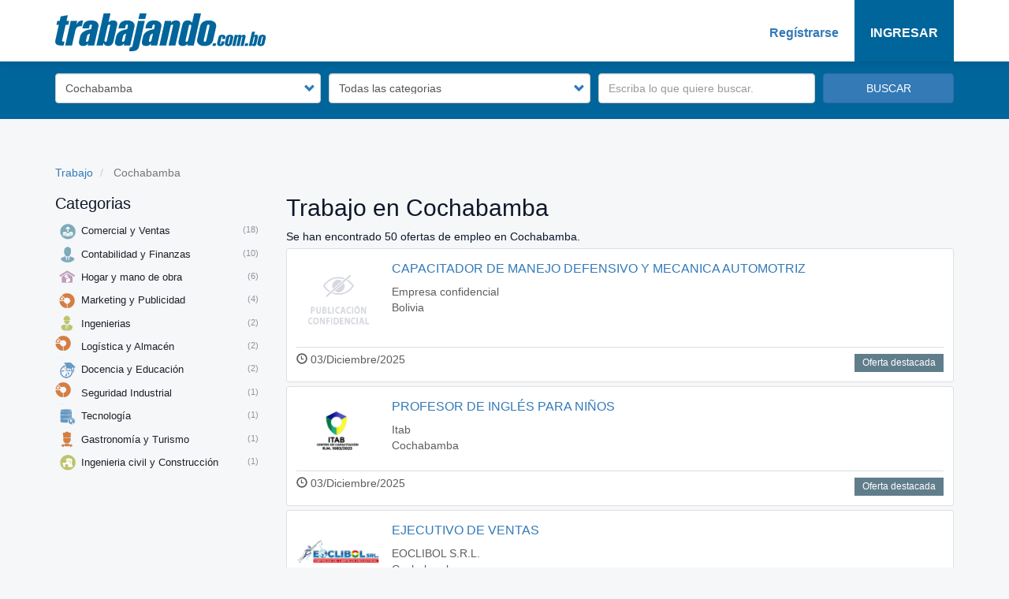

--- FILE ---
content_type: text/html; charset=UTF-8
request_url: https://trabajando.com.bo/trabajo/cochabamba
body_size: 10124
content:
<!DOCTYPE html>
<html  lang="es" dir="ltr" prefix="content: http://purl.org/rss/1.0/modules/content/  dc: http://purl.org/dc/terms/  foaf: http://xmlns.com/foaf/0.1/  og: http://ogp.me/ns#  rdfs: http://www.w3.org/2000/01/rdf-schema#  schema: http://schema.org/  sioc: http://rdfs.org/sioc/ns#  sioct: http://rdfs.org/sioc/types#  skos: http://www.w3.org/2004/02/skos/core#  xsd: http://www.w3.org/2001/XMLSchema# ">
  <head>
    <meta charset="utf-8" />
<script async src="https://pagead2.googlesyndication.com/pagead/js/adsbygoogle.js?client=ca-pub-9898899092466141"
     crossorigin="anonymous"></script>
<script async src="https://www.googletagmanager.com/gtag/js?id=UA-141194947-1"></script>
<script>window.dataLayer = window.dataLayer || [];function gtag(){dataLayer.push(arguments)};gtag("js", new Date());gtag("set", "developer_id.dMDhkMT", true);gtag("config", "UA-141194947-1", {"groups":"default","anonymize_ip":true,"page_placeholder":"PLACEHOLDER_page_path"});</script>
<script>(function(w,d,s,l,i){w[l]=w[l]||[];w[l].push({'gtm.start':
new Date().getTime(),event:'gtm.js'});var f=d.getElementsByTagName(s)[0],
j=d.createElement(s),dl=l!='dataLayer'?'&amp;l='+l:'';j.async=true;j.src=
'https://www.googletagmanager.com/gtm.js?id='+i+dl;f.parentNode.insertBefore(j,f);
})(window,document,'script','dataLayer','GTM-5SGS9LST');
</script>
<meta name="description" content="Ofertas de empleo en Cochabamba, Bolivia. Consiga el trabajo adecuado en Cochabamba y postule ahora. Cientos de empleos vacantes en Cochabamba. ¡Consiga trabajo!" />
<meta name="abstract" content="Ofertas de empleo en Cochabamba, Bolivia. Consiga el trabajo adecuado en Cochabamba y postule ahora. Cientos de empleos vacantes en Cochabamba. ¡Consiga trabajo!" />
<link rel="canonical" href="https://trabajando.com.bo/trabajo/cochabamba" />
<meta property="og:site_name" content="Trabajando Bolivia" />
<meta property="og:type" content="trabajo" />
<meta property="og:url" content="https://trabajando.com.bo/trabajo/cochabamba" />
<meta property="og:title" content="Empleos y Ofertas de Trabajo en Cochabamba, Bolivia" />
<meta property="og:description" content="Ofertas de empleo en Cochabamba, Bolivia. Consiga el trabajo adecuado en Cochabamba y postule ahora. Cientos de empleos vacantes en Cochabamba. ¡Consiga trabajo!" />
<meta name="Generator" content="Drupal 10 (https://www.drupal.org); Commerce 2" />
<meta name="MobileOptimized" content="width" />
<meta name="HandheldFriendly" content="true" />
<meta name="viewport" content="width=device-width, initial-scale=1.0" />
<link rel="icon" href="/themes/custom/trabajando/favicon.ico" type="image/vnd.microsoft.icon" />

    <title>Empleos y Ofertas de Trabajo en Cochabamba, Bolivia | Trabajando.com.bo</title>
    <link rel="stylesheet" media="all" href="/sites/default/files/css/css_mw3yuSp7QnPIn6hyigJOFFoIhPg85te2bSf4hT6qX8k.css?delta=0&amp;language=es&amp;theme=trabajando&amp;include=eJxdiVEOgCAMxS5E2JHIkGlUxgwPJN5eo3_-tGnKCVIgxJ_9BLho1tAqHzRXVhlWd4cLTZQiQ9yzIm9ckgWV0unXYckWObtzlQF66dVSz3IDNAsq-Q" />
<link rel="stylesheet" media="all" href="https://cdn.jsdelivr.net/npm/entreprise7pro-bootstrap@3.4.8/dist/css/bootstrap.min.css" integrity="sha256-zL9fLm9PT7/fK/vb1O9aIIAdm/+bGtxmUm/M1NPTU7Y=" crossorigin="anonymous" />
<link rel="stylesheet" media="all" href="https://cdn.jsdelivr.net/npm/@unicorn-fail/drupal-bootstrap-styles@0.0.2/dist/3.1.1/7.x-3.x/drupal-bootstrap.min.css" integrity="sha512-nrwoY8z0/iCnnY9J1g189dfuRMCdI5JBwgvzKvwXC4dZ+145UNBUs+VdeG/TUuYRqlQbMlL4l8U3yT7pVss9Rg==" crossorigin="anonymous" />
<link rel="stylesheet" media="all" href="https://cdn.jsdelivr.net/npm/@unicorn-fail/drupal-bootstrap-styles@0.0.2/dist/3.1.1/8.x-3.x/drupal-bootstrap.min.css" integrity="sha512-jM5OBHt8tKkl65deNLp2dhFMAwoqHBIbzSW0WiRRwJfHzGoxAFuCowGd9hYi1vU8ce5xpa5IGmZBJujm/7rVtw==" crossorigin="anonymous" />
<link rel="stylesheet" media="all" href="https://cdn.jsdelivr.net/npm/@unicorn-fail/drupal-bootstrap-styles@0.0.2/dist/3.2.0/7.x-3.x/drupal-bootstrap.min.css" integrity="sha512-U2uRfTiJxR2skZ8hIFUv5y6dOBd9s8xW+YtYScDkVzHEen0kU0G9mH8F2W27r6kWdHc0EKYGY3JTT3C4pEN+/g==" crossorigin="anonymous" />
<link rel="stylesheet" media="all" href="https://cdn.jsdelivr.net/npm/@unicorn-fail/drupal-bootstrap-styles@0.0.2/dist/3.2.0/8.x-3.x/drupal-bootstrap.min.css" integrity="sha512-JXQ3Lp7Oc2/VyHbK4DKvRSwk2MVBTb6tV5Zv/3d7UIJKlNEGT1yws9vwOVUkpsTY0o8zcbCLPpCBG2NrZMBJyQ==" crossorigin="anonymous" />
<link rel="stylesheet" media="all" href="https://cdn.jsdelivr.net/npm/@unicorn-fail/drupal-bootstrap-styles@0.0.2/dist/3.3.1/7.x-3.x/drupal-bootstrap.min.css" integrity="sha512-ZbcpXUXjMO/AFuX8V7yWatyCWP4A4HMfXirwInFWwcxibyAu7jHhwgEA1jO4Xt/UACKU29cG5MxhF/i8SpfiWA==" crossorigin="anonymous" />
<link rel="stylesheet" media="all" href="https://cdn.jsdelivr.net/npm/@unicorn-fail/drupal-bootstrap-styles@0.0.2/dist/3.3.1/8.x-3.x/drupal-bootstrap.min.css" integrity="sha512-kTMXGtKrWAdF2+qSCfCTa16wLEVDAAopNlklx4qPXPMamBQOFGHXz0HDwz1bGhstsi17f2SYVNaYVRHWYeg3RQ==" crossorigin="anonymous" />
<link rel="stylesheet" media="all" href="https://cdn.jsdelivr.net/npm/@unicorn-fail/drupal-bootstrap-styles@0.0.2/dist/3.4.0/8.x-3.x/drupal-bootstrap.min.css" integrity="sha512-tGFFYdzcicBwsd5EPO92iUIytu9UkQR3tLMbORL9sfi/WswiHkA1O3ri9yHW+5dXk18Rd+pluMeDBrPKSwNCvw==" crossorigin="anonymous" />
<link rel="stylesheet" media="all" href="/sites/default/files/css/css_dhZNUHMxk604ixspg70oc13K3IP3mv6AFI9VHFzM8BE.css?delta=9&amp;language=es&amp;theme=trabajando&amp;include=eJxdiVEOgCAMxS5E2JHIkGlUxgwPJN5eo3_-tGnKCVIgxJ_9BLho1tAqHzRXVhlWd4cLTZQiQ9yzIm9ckgWV0unXYckWObtzlQF66dVSz3IDNAsq-Q" />

    
  </head>
  <body class="path-trabajo has-glyphicons">
    <a href="#main-content" class="visually-hidden focusable skip-link">
      Pasar al contenido principal
    </a>
    <noscript><iframe src="https://www.googletagmanager.com/ns.html?id= GTM-5SGS9LST" height="0" width="0" style="display:none;visibility:hidden;"></iframe>
</noscript>
      <div class="dialog-off-canvas-main-canvas" data-off-canvas-main-canvas>
              <header class="header" id="navbar" role="banner">
              <div class="header-wrapper">
            <div class="navbar-header">
        <div class="container">
            <div class="region region-navigation">
          <a class="logo navbar-btn pull-left" href="/" title="Inicio" rel="home">
      <img src="/themes/custom/trabajando/logo.svg" alt="Inicio" />
    </a>
        <div id="menu-user-wrapper">
          <div id="navbarSupportedContent20" class="navbar-collapse justify-content-end collapse" style="">
        <ul class="navbar-nav">
          <li class="nav-item register"><a href="/user/register">Regístrarse</a></li>
          <li class="nav-item login btn-secondary"><a href="/user/login/">INGRESAR</a></li>
                  </ul>
      </div>
      </div>
<section id="block-trabajando-trabajandousermenulistblock" class="block block-trabajando-menu block-trabajando-user-menu-list clearfix">
  
    

      <div class="trabajando-user-menu" data-once="trabajandoUserMenu">

    <div class="user-menu-button-wrapper not-logued">
    <button class="user-menu-toggle" aria-label="User menu">
      <svg xmlns="http://www.w3.org/2000/svg" width="20" height="20" fill="currentColor" class="bi bi-person-circle" viewBox="0 0 16 16">
        <path d="M11 6a3 3 0 1 1-6 0 3 3 0 0 1 6 0"/>
        <path fill-rule="evenodd" d="M0 8a8 8 0 1 1 16 0A8 8 0 0 1 0 8m8-7a7 7 0 0 0-5.468 11.37C3.242 11.226 4.805 10 8 10s4.757 1.225 5.468 2.37A7 7 0 0 0 8 1"/>
      </svg>
    </button>
  </div>

    <div class="user-menu-dropdown">
    <div class="user-menu-header">
      <img src="/themes/custom/trabajando/images/standart-user-profile.png" alt="Usuario invitado" class="user-avatar">
      <span class="user-name">Usuario invitado</span>
    </div>
    <ul class="user-menu-items">
              <li><a href="/user/login">Iniciar sesión</a></li>
              <li><a href="/user/register">Registrarse</a></li>
      
          </ul>
  </div>

    <div class="user-menu-drawer">
    <div class="user-menu-header">
      <img src="/themes/custom/trabajando/images/standart-user-profile.png" alt="Usuario invitado" class="user-avatar">
      <span class="user-name">Usuario invitado</span>
    </div>
    <ul class="user-menu-items">
              <li><a href="/user/login">Iniciar sesión</a></li>
              <li><a href="/user/register">Registrarse</a></li>
      
          </ul>
  </div>

</div>

  </section>


  </div>

                                  <div class="btns-mobile">
                                <button type="button" class="navbar-toggle search" data-toggle="collapse" data-target="#block-fridaysearchblock">
                  <span class="glyphicon glyphicon-search" aria-hidden="true"></span>
                </button>
              </div>
                  </div>
      </div>

                    <div id="navbar-collapse" class="navbar-collapse">
          <div class="container">
              <div class="region region-navigation-collapsible">
    <section class="friday-search-form desktop block block-friday-form block-friday-search-block clearfix collapse" data-drupal-selector="friday-search-form" id="block-fridaysearchblock">
  
      <h2 class="block-title">Busqueda avanzada</h2>
    

      <form action="/trabajo/cochabamba" method="post" id="friday-search-form" accept-charset="UTF-8">
  <div class="search-container form-group js-form-wrapper form-wrapper" data-drupal-selector="edit-accommodation" id="edit-accommodation"><div class="form-item js-form-item form-type-select js-form-type-select form-item-city js-form-item-city form-no-label form-group">
      <label for="edit-city" class="control-label sr-only">Ciudad</label>
  
  
  <div class="select-wrapper"><select class="col-md-3 form-select form-control" data-drupal-selector="edit-city" id="edit-city" name="city"><option
            value="all">Todas las ciudades</option><option
            value="santa-cruz">Santa Cruz</option><option
            value="la-paz">La Paz</option><option
            value="cochabamba" selected="selected">Cochabamba</option><option
            value="beni">Beni</option><option
            value="chuquisaca">Chuquisaca</option><option
            value="oruro">Oruro</option><option
            value="pando">Pando</option><option
            value="potosi">Potosí</option><option
            value="tarija">Tarija</option></select></div>

  
  
  </div>
<div class="form-item js-form-item form-type-select js-form-type-select form-item-category js-form-item-category form-no-label form-group">
      <label for="edit-category" class="control-label sr-only">Categoria</label>
  
  
  <div class="select-wrapper"><select class="col-md-3 form-select form-control" data-drupal-selector="edit-category" id="edit-category" name="category"><option
            value="all">Todas las categorias</option><option
            value="agricultura-y-campo">Agricultura y Campo</option><option
            value="atencion-al-cliente">Atención al Cliente</option><option
            value="comercial-y-ventas">Comercial y Ventas</option><option
            value="contabilidad-y-finanzas">Contabilidad y Finanzas</option><option
            value="docencia-y-educacion">Docencia y Educación</option><option
            value="gastronomia-y-turismo">Gastronomía y Turismo</option><option
            value="gerencia-y-direccion">Gerencia y Dirección</option><option
            value="hogar-y-mano-de-obra">Hogar y mano de obra</option><option
            value="hoteleria">Hoteleria</option><option
            value="ingenieria-civil-y-construccion">Ingenieria civil y Construcción</option><option
            value="ingenierias">Ingenierias</option><option
            value="legales">Legales</option><option
            value="logistica-y-almacen">Logística y Almacén</option><option
            value="logistica-y-comercio-exterior">Logística y Comercio exterior</option><option
            value="marketing-y-publicidad">Marketing y Publicidad</option><option
            value="moda-y-belleza">Moda y Belleza</option><option
            value="recursos-humanos-y-capacitacion">Recursos Humanos y Capacitación</option><option
            value="salud-y-farmacia">Salud y Farmacia</option><option
            value="seguridad">Seguridad</option><option
            value="seguridad-industrial">Seguridad Industrial</option><option
            value="tecnologia">Tecnología</option></select></div>

  
  
  </div>
<div class="form-item js-form-item form-type-search js-form-type-search form-item-search js-form-item-search form-no-label form-group">
      <label for="edit-search" class="control-label sr-only">Escriba lo que quiere buscar.</label>
  
  
  <input placeholder="Escriba lo que quiere buscar." class="friday-search-input col-md-3 form-search form-control" data-drupal-selector="edit-search" aria-describedby="edit-search--description" type="search" id="edit-search" name="search" value="" size="60" maxlength="128" />

  
  
      <div id="edit-search--description" class="description help-block visually-hidden">
      Buscar por palabra clave
    </div>
  </div>
<div data-drupal-selector="edit-actions" class="form-actions form-group js-form-wrapper form-wrapper" id="edit-actions--2"><button data-drupal-selector="edit-submit" class="button button--primary js-form-submit form-submit btn-primary btn btn-primary" type="submit" id="edit-submit" name="op" value="BUSCAR">BUSCAR</button></div>
</div>
<input autocomplete="off" data-drupal-selector="form-06a3u4pbarzrpi8qm7iqsp3mhdhcoo8ctw8tvmuclra" type="hidden" name="form_build_id" value="form-06a3U4pbaRZrpI8qm7Iqsp3mHDhCoo8CTw8tVmUclrA" /><input data-drupal-selector="edit-friday-search-form" type="hidden" name="form_id" value="friday_search_form" />
</form>

  </section>


  </div>

          </div>

        </div>
                    </div>
          </header>
  
  <div role="main" class="container js-quickedit-main-content">
    <div class="row">

                              <div class="col-sm-12 px-1" role="heading">
              <div class="region region-header">
        <ol class="breadcrumb">
          <li >
                  <a href="/trabajo">Trabajo</a>
              </li>
          <li  class="active">
                  Cochabamba
              </li>
      </ol>


  </div>

          </div>
              
                              <aside class="col-sm-3 px-1 sticky-sidebar" role="complementary">
              <div class="region region-sidebar-first">
    <section class="views-element-container block block-views block-views-blockconteo-de-anuncios-por-categoria-block-1 clearfix" id="block-views-block-conteo-de-anuncios-por-categoria-block-1">
  
      <h2 class="block-title">Categorias</h2>
    

      <div class="form-group"><div class="view view-conteo-de-anuncios-por-categoria view-id-conteo_de_anuncios_por_categoria view-display-id-block_1 js-view-dom-id-1b8c85f09c404bba8b7a567463d768af0077c9422483905c8e818c0bda9e0b6f">
  
    
      
      <div class="view-content">
      <div class="item-list">
  
  <ul>

          <li><span class="views-field views-field-name -comercial-y-ventas"><span class="field-content"><a href="/trabajo/cochabamba/comercial-y-ventas">Comercial y Ventas <span>(18)</span></a></span></span></li>
          <li><span class="views-field views-field-name -contabilidad-y-finanzas"><span class="field-content"><a href="/trabajo/cochabamba/contabilidad-y-finanzas">Contabilidad y Finanzas <span>(10)</span></a></span></span></li>
          <li><span class="views-field views-field-name -hogar-y-mano-de-obra"><span class="field-content"><a href="/trabajo/cochabamba/hogar-y-mano-de-obra">Hogar y mano de obra <span>(6)</span></a></span></span></li>
          <li><span class="views-field views-field-name -marketing-y-publicidad"><span class="field-content"><a href="/trabajo/cochabamba/marketing-y-publicidad">Marketing y Publicidad <span>(4)</span></a></span></span></li>
          <li><span class="views-field views-field-name -ingenierias"><span class="field-content"><a href="/trabajo/oruro/ingenierias">Ingenierias <span>(2)</span></a></span></span></li>
          <li><span class="views-field views-field-name -logistica-y-almacen"><span class="field-content"><a href="/trabajo/cochabamba/logistica-y-almacen">Logística y Almacén <span>(2)</span></a></span></span></li>
          <li><span class="views-field views-field-name -docencia-y-educacion"><span class="field-content"><a href="/trabajo/cochabamba/docencia-y-educacion">Docencia y Educación <span>(2)</span></a></span></span></li>
          <li><span class="views-field views-field-name -seguridad-industrial"><span class="field-content"><a href="/trabajo/oruro/seguridad-industrial">Seguridad Industrial <span>(1)</span></a></span></span></li>
          <li><span class="views-field views-field-name -tecnologia"><span class="field-content"><a href="/trabajo/oruro/tecnologia">Tecnología <span>(1)</span></a></span></span></li>
          <li><span class="views-field views-field-name -gastronomia-y-turismo"><span class="field-content"><a href="/trabajo/cochabamba/gastronomia-y-turismo">Gastronomía y Turismo <span>(1)</span></a></span></span></li>
          <li><span class="views-field views-field-name -ingenieria-civil-y-construccion"><span class="field-content"><a href="/trabajo/oruro/ingenieria-civil-y-construccion">Ingenieria civil y Construcción <span>(1)</span></a></span></span></li>
    
  </ul>

</div>

    </div>
  
          </div>
</div>

  </section>


  </div>

          </aside>
              
                  <section class="col-sm-9 px-1">

                                      <div class="highlighted">  <div class="region region-highlighted">
    <div data-drupal-messages-fallback class="hidden"></div>

  </div>
</div>
                  
                
                          <a id="main-content"></a>
            <div class="region region-content">
        <h1 class="trabajando-page-header">Trabajo en Cochabamba</h1>

  <div class="views-element-container form-group"><div class="view-anuncios-row view view-anuncios-departamento view-id-anuncios_departamento view-display-id-page_1 js-view-dom-id-06c78c01ebabcfd49c864113c3008616be49c07f8138ceb223538ae50524d958">
  
    
      <div class="view-header">
      Se han encontrado 50 ofertas de empleo en Cochabamba.
    </div>
      
      <div class="view-content">
                  <div class="row views-row row-1"><span class="views-field views-field-fieldset"><span class="field-content">  <div  class="image col-md-2 col-xs-2">
    <div class="views-field views-field-field-logo-empresa"><div class="field-content">  <div class="field-content">
    <img class="img-responsive company-logo" src="/themes/custom/trabajando/images/confidencial.png" alt="Empresa confidencial" loading="lazy">
  </div>
</div></div><div class="views-field views-field-field-logo-empresa-1"><div class="field-content"></div></div>  </div>
</span></span><span class="views-field views-field-fieldset-1"><span class="field-content">  <div  class="info col-md-10 col-xs-10">
    <h2 class="views-field views-field-title"><a href="/trabajo/bolivia/seguridad-industrial/capacitador-de-manejo-defensivo-y-mecanica-automotriz-63199" hreflang="es">CAPACITADOR DE MANEJO DEFENSIVO Y MECANICA AUTOMOTRIZ</a></h2><div class="views-field views-field-field-nombre-empresa"><div class="field-content">  Empresa confidencial
</div></div><div class="views-field views-field-field-ubicacion-del-empleo"><div class="field-content">Bolivia</div></div>  </div>
</span></span><div class="views-field views-field-fieldset-3"><span class="field-content">  <div  class="botom-field col-md-12 col-xs-12">
    <div class="views-field views-field-created"><span class="field-content"><span class="glyphicon glyphicon-time" aria-hidden="true"></span> <time datetime="2025-12-03T19:46:41-04:00">03/Diciembre/2025</time>
</span></div><div class="views-field views-field-field-plan"><div class="field-content"><span class="plan-value">Oferta destacada</span>
</div></div>  </div>
</span></div></div>
            <div class="row views-row row-2"><span class="views-field views-field-fieldset"><span class="field-content">  <div  class="image col-md-2 col-xs-2">
    <div class="views-field views-field-field-logo-empresa"><div class="field-content">  <a href="https://trabajando.com.bo/trabajo/cochabamba/docencia-y-educacion/profesor-de-ingles-para-ninos-63193">     <img loading="lazy" src="/sites/default/files/styles/logo_empresa_72xauto/public/2025-01/20250110_084924_0000.png?itok=OVCdGINm" width="116" height="97" alt="" typeof="Image" class="img-responsive" />



</a></div></div><div class="views-field views-field-field-logo-empresa-1"><div class="field-content"></div></div>  </div>
</span></span><span class="views-field views-field-fieldset-1"><span class="field-content">  <div  class="info col-md-10 col-xs-10">
    <h2 class="views-field views-field-title"><a href="/trabajo/cochabamba/docencia-y-educacion/profesor-de-ingles-para-ninos-63193" hreflang="es">PROFESOR DE INGLÉS PARA NIÑOS </a></h2><div class="views-field views-field-field-nombre-empresa"><div class="field-content">  Itab</div></div><div class="views-field views-field-field-ubicacion-del-empleo"><div class="field-content">Cochabamba</div></div>  </div>
</span></span><div class="views-field views-field-fieldset-3"><span class="field-content">  <div  class="botom-field col-md-12 col-xs-12">
    <div class="views-field views-field-created"><span class="field-content"><span class="glyphicon glyphicon-time" aria-hidden="true"></span> <time datetime="2025-12-03T17:56:35-04:00">03/Diciembre/2025</time>
</span></div><div class="views-field views-field-field-plan"><div class="field-content"><span class="plan-value">Oferta destacada</span>
</div></div>  </div>
</span></div></div>
            <div class="row views-row row-3"><span class="views-field views-field-fieldset"><span class="field-content">  <div  class="image col-md-2 col-xs-2">
    <div class="views-field views-field-field-logo-empresa"><div class="field-content">  <a href="https://trabajando.com.bo/trabajo/cochabamba/comercial-y-ventas/ejecutivo-de-ventas-63163">     <img loading="lazy" src="/sites/default/files/styles/logo_empresa_72xauto/public/2024-05/eoclibol%20-%202024-05-16T175408.600.png?itok=wIKLRIYA" width="116" height="97" alt="" typeof="Image" class="img-responsive" />



</a></div></div><div class="views-field views-field-field-logo-empresa-1"><div class="field-content"></div></div>  </div>
</span></span><span class="views-field views-field-fieldset-1"><span class="field-content">  <div  class="info col-md-10 col-xs-10">
    <h2 class="views-field views-field-title"><a href="/trabajo/cochabamba/comercial-y-ventas/ejecutivo-de-ventas-63163" hreflang="es">EJECUTIVO DE VENTAS </a></h2><div class="views-field views-field-field-nombre-empresa"><div class="field-content">  EOCLIBOL S.R.L.</div></div><div class="views-field views-field-field-ubicacion-del-empleo"><div class="field-content">Cochabamba</div></div>  </div>
</span></span><div class="views-field views-field-fieldset-3"><span class="field-content">  <div  class="botom-field col-md-12 col-xs-12">
    <div class="views-field views-field-created"><span class="field-content"><span class="glyphicon glyphicon-time" aria-hidden="true"></span> <time datetime="2025-12-02T18:29:33-04:00">02/Diciembre/2025</time>
</span></div><div class="views-field views-field-field-plan"><div class="field-content"><span class="plan-value">Oferta destacada</span>
</div></div>  </div>
</span></div></div>
            <div class="row views-row row-4"><span class="views-field views-field-fieldset"><span class="field-content">  <div  class="image col-md-2 col-xs-2">
    <div class="views-field views-field-field-logo-empresa"><div class="field-content">  <a href="https://trabajando.com.bo/trabajo/bolivia/ingenierias/tecnicos-contratistas-para-instalaciones-domiciliarias-con-vehiculo-0">     <img loading="lazy" src="/sites/default/files/styles/logo_empresa_72xauto/public/2021-09/Logo%20HANSA%20P%26S.jpg?itok=o9YK_WL7" width="116" height="87" alt="" typeof="Image" class="img-responsive" />



</a></div></div><div class="views-field views-field-field-logo-empresa-1"><div class="field-content"></div></div>  </div>
</span></span><span class="views-field views-field-fieldset-1"><span class="field-content">  <div  class="info col-md-10 col-xs-10">
    <h2 class="views-field views-field-title"><a href="/trabajo/bolivia/ingenierias/tecnicos-contratistas-para-instalaciones-domiciliarias-con-vehiculo-0" hreflang="es">TECNICOS CONTRATISTAS PARA INSTALACIONES DOMICILIARIAS CON VEHICULO</a></h2><div class="views-field views-field-field-nombre-empresa"><div class="field-content">  Hansa Ltda.</div></div><div class="views-field views-field-field-ubicacion-del-empleo"><div class="field-content">Bolivia</div></div>  </div>
</span></span><div class="views-field views-field-fieldset-3"><span class="field-content">  <div  class="botom-field col-md-12 col-xs-12">
    <div class="views-field views-field-created"><span class="field-content"><span class="glyphicon glyphicon-time" aria-hidden="true"></span> <time datetime="2025-12-02T11:39:51-04:00">02/Diciembre/2025</time>
</span></div><div class="views-field views-field-field-plan"><div class="field-content"><span class="plan-value">Oferta destacada</span>
</div></div>  </div>
</span></div></div>
            <div class="row views-row row-5"><span class="views-field views-field-fieldset"><span class="field-content">  <div  class="image col-md-2 col-xs-2">
    <div class="views-field views-field-field-logo-empresa"><div class="field-content">  <a href="https://trabajando.com.bo/trabajo/cochabamba/comercial-y-ventas/asesor-de-ventas-pcb-63112">     <img loading="lazy" src="/sites/default/files/styles/logo_empresa_72xauto/public/2025-02/monopol%201.png?itok=ANio_wSW" width="116" height="97" alt="" typeof="Image" class="img-responsive" />



</a></div></div><div class="views-field views-field-field-logo-empresa-1"><div class="field-content"></div></div>  </div>
</span></span><span class="views-field views-field-fieldset-1"><span class="field-content">  <div  class="info col-md-10 col-xs-10">
    <h2 class="views-field views-field-title"><a href="/trabajo/cochabamba/comercial-y-ventas/asesor-de-ventas-pcb-63112" hreflang="es">ASESOR DE VENTAS PCB</a></h2><div class="views-field views-field-field-nombre-empresa"><div class="field-content">  MONOPOL LTDA</div></div><div class="views-field views-field-field-ubicacion-del-empleo"><div class="field-content">Cochabamba</div></div>  </div>
</span></span><div class="views-field views-field-fieldset-3"><span class="field-content">  <div  class="botom-field col-md-12 col-xs-12">
    <div class="views-field views-field-created"><span class="field-content"><span class="glyphicon glyphicon-time" aria-hidden="true"></span> <time datetime="2025-12-02T00:44:01-04:00">02/Diciembre/2025</time>
</span></div><div class="views-field views-field-field-plan"><div class="field-content"><span class="plan-value">Oferta destacada</span>
</div></div>  </div>
</span></div></div>
            <div class="row views-row row-6"><span class="views-field views-field-fieldset"><span class="field-content">  <div  class="image col-md-2 col-xs-2">
    <div class="views-field views-field-field-logo-empresa"><div class="field-content">  <div class="field-content">
    <img class="img-responsive company-logo" src="/themes/custom/trabajando/images/confidencial.png" alt="Empresa confidencial" loading="lazy">
  </div>
</div></div><div class="views-field views-field-field-logo-empresa-1"><div class="field-content"></div></div>  </div>
</span></span><span class="views-field views-field-fieldset-1"><span class="field-content">  <div  class="info col-md-10 col-xs-10">
    <h2 class="views-field views-field-title"><a href="/trabajo/cochabamba/hogar-y-mano-de-obra/ayudante-de-mantenimiento-63056" hreflang="es">AYUDANTE DE MANTENIMIENTO </a></h2><div class="views-field views-field-field-nombre-empresa"><div class="field-content">  Empresa confidencial
</div></div><div class="views-field views-field-field-ubicacion-del-empleo"><div class="field-content">Cochabamba</div></div>  </div>
</span></span><div class="views-field views-field-fieldset-3"><span class="field-content">  <div  class="botom-field col-md-12 col-xs-12">
    <div class="views-field views-field-created"><span class="field-content"><span class="glyphicon glyphicon-time" aria-hidden="true"></span> <time datetime="2025-11-29T11:38:54-04:00">29/Noviembre/2025</time>
</span></div><div class="views-field views-field-field-plan"><div class="field-content"><span class="plan-value">Oferta destacada</span>
</div></div>  </div>
</span></div></div>
            <div class="row views-row row-7"><span class="views-field views-field-fieldset"><span class="field-content">  <div  class="image col-md-2 col-xs-2">
    <div class="views-field views-field-field-logo-empresa"><div class="field-content">  <div class="field-content">
    <img class="img-responsive company-logo" src="/themes/custom/trabajando/images/confidencial.png" alt="Empresa confidencial" loading="lazy">
  </div>
</div></div><div class="views-field views-field-field-logo-empresa-1"><div class="field-content"></div></div>  </div>
</span></span><span class="views-field views-field-fieldset-1"><span class="field-content">  <div  class="info col-md-10 col-xs-10">
    <h2 class="views-field views-field-title"><a href="/trabajo/cochabamba/hogar-y-mano-de-obra/ayudante-de-mantenimiento-63056" hreflang="es">AYUDANTE DE MANTENIMIENTO </a></h2><div class="views-field views-field-field-nombre-empresa"><div class="field-content">  Empresa confidencial
</div></div><div class="views-field views-field-field-ubicacion-del-empleo"><div class="field-content">Cochabamba</div></div>  </div>
</span></span><div class="views-field views-field-fieldset-3"><span class="field-content">  <div  class="botom-field col-md-12 col-xs-12">
    <div class="views-field views-field-created"><span class="field-content"><span class="glyphicon glyphicon-time" aria-hidden="true"></span> <time datetime="2025-11-29T11:38:54-04:00">29/Noviembre/2025</time>
</span></div><div class="views-field views-field-field-plan"><div class="field-content"><span class="plan-value">Oferta destacada</span>
</div></div>  </div>
</span></div></div>
            <div class="row views-row row-8"><span class="views-field views-field-fieldset"><span class="field-content">  <div  class="image col-md-2 col-xs-2">
    <div class="views-field views-field-field-logo-empresa"><div class="field-content">  <div class="field-content">
    <img class="img-responsive company-logo" src="/themes/custom/trabajando/images/confidencial.png" alt="Empresa confidencial" loading="lazy">
  </div>
</div></div><div class="views-field views-field-field-logo-empresa-1"><div class="field-content"></div></div>  </div>
</span></span><span class="views-field views-field-fieldset-1"><span class="field-content">  <div  class="info col-md-10 col-xs-10">
    <h2 class="views-field views-field-title"><a href="/trabajo/cochabamba/comercial-y-ventas/asesor-de-ventas-63054" hreflang="es">ASESOR DE VENTAS </a></h2><div class="views-field views-field-field-nombre-empresa"><div class="field-content">  Empresa confidencial
</div></div><div class="views-field views-field-field-ubicacion-del-empleo"><div class="field-content">Cochabamba</div></div>  </div>
</span></span><div class="views-field views-field-fieldset-3"><span class="field-content">  <div  class="botom-field col-md-12 col-xs-12">
    <div class="views-field views-field-created"><span class="field-content"><span class="glyphicon glyphicon-time" aria-hidden="true"></span> <time datetime="2025-11-29T11:10:24-04:00">29/Noviembre/2025</time>
</span></div><div class="views-field views-field-field-plan"><div class="field-content"><span class="plan-value">Oferta destacada</span>
</div></div>  </div>
</span></div></div>
            <div class="row views-row row-9"><span class="views-field views-field-fieldset"><span class="field-content">  <div  class="image col-md-2 col-xs-2">
    <div class="views-field views-field-field-logo-empresa"><div class="field-content">  <div class="field-content">
    <img class="img-responsive company-logo" src="/themes/custom/trabajando/images/confidencial.png" alt="Empresa confidencial" loading="lazy">
  </div>
</div></div><div class="views-field views-field-field-logo-empresa-1"><div class="field-content"></div></div>  </div>
</span></span><span class="views-field views-field-fieldset-1"><span class="field-content">  <div  class="info col-md-10 col-xs-10">
    <h2 class="views-field views-field-title"><a href="/trabajo/cochabamba/comercial-y-ventas/asesor-de-ventas-63054" hreflang="es">ASESOR DE VENTAS </a></h2><div class="views-field views-field-field-nombre-empresa"><div class="field-content">  Empresa confidencial
</div></div><div class="views-field views-field-field-ubicacion-del-empleo"><div class="field-content">Cochabamba</div></div>  </div>
</span></span><div class="views-field views-field-fieldset-3"><span class="field-content">  <div  class="botom-field col-md-12 col-xs-12">
    <div class="views-field views-field-created"><span class="field-content"><span class="glyphicon glyphicon-time" aria-hidden="true"></span> <time datetime="2025-11-29T11:10:24-04:00">29/Noviembre/2025</time>
</span></div><div class="views-field views-field-field-plan"><div class="field-content"><span class="plan-value">Oferta destacada</span>
</div></div>  </div>
</span></div></div>
            <div class="row views-row row-10"><span class="views-field views-field-fieldset"><span class="field-content">  <div  class="image col-md-2 col-xs-2">
    <div class="views-field views-field-field-logo-empresa"><div class="field-content">  <a href="https://trabajando.com.bo/trabajo/bolivia/marketing-y-publicidad/asesores-comerciales-63009">     <img loading="lazy" src="/sites/default/files/styles/logo_empresa_72xauto/public/2024-05/Dise%C3%B1o%20sin%20t%C3%ADtulo%20-%202024-05-20T155603.518.png?itok=7OoqwEzv" width="116" height="97" alt="" typeof="Image" class="img-responsive" />



</a></div></div><div class="views-field views-field-field-logo-empresa-1"><div class="field-content"></div></div>  </div>
</span></span><span class="views-field views-field-fieldset-1"><span class="field-content">  <div  class="info col-md-10 col-xs-10">
    <h2 class="views-field views-field-title"><a href="/trabajo/bolivia/marketing-y-publicidad/asesores-comerciales-63009" hreflang="es">ASESORES COMERCIALES</a></h2><div class="views-field views-field-field-nombre-empresa"><div class="field-content">  ESCUELA DE NEGOCIOS ESAM</div></div><div class="views-field views-field-field-ubicacion-del-empleo"><div class="field-content">Bolivia</div></div>  </div>
</span></span><div class="views-field views-field-fieldset-3"><span class="field-content">  <div  class="botom-field col-md-12 col-xs-12">
    <div class="views-field views-field-created"><span class="field-content"><span class="glyphicon glyphicon-time" aria-hidden="true"></span> <time datetime="2025-11-28T11:33:54-04:00">28/Noviembre/2025</time>
</span></div><div class="views-field views-field-field-plan"><div class="field-content"><span class="plan-value">Oferta destacada</span>
</div></div>  </div>
</span></div></div>
            <div class="row views-row row-1"><span class="views-field views-field-fieldset"><span class="field-content">  <div  class="image col-md-2 col-xs-2">
    <div class="views-field views-field-field-logo-empresa"><div class="field-content">  <div class="field-content">
    <img class="img-responsive company-logo" src="/themes/custom/trabajando/images/confidencial.png" alt="Empresa confidencial" loading="lazy">
  </div>
</div></div><div class="views-field views-field-field-logo-empresa-1"><div class="field-content"></div></div>  </div>
</span></span><span class="views-field views-field-fieldset-1"><span class="field-content">  <div  class="info col-md-10 col-xs-10">
    <h2 class="views-field views-field-title"><a href="/trabajo/cochabamba/logistica-y-almacen/encargado-de-almacen-rubro-salud-62975" hreflang="es">ENCARGADO DE ALMACEN - RUBRO SALUD</a></h2><div class="views-field views-field-field-nombre-empresa"><div class="field-content">  Empresa confidencial
</div></div><div class="views-field views-field-field-ubicacion-del-empleo"><div class="field-content">Cochabamba</div></div>  </div>
</span></span><div class="views-field views-field-fieldset-3"><span class="field-content">  <div  class="botom-field col-md-12 col-xs-12">
    <div class="views-field views-field-created"><span class="field-content"><span class="glyphicon glyphicon-time" aria-hidden="true"></span> <time datetime="2025-11-27T14:04:15-04:00">27/Noviembre/2025</time>
</span></div><div class="views-field views-field-field-plan"><div class="field-content"><span class="plan-value">Oferta destacada</span>
</div></div>  </div>
</span></div></div>
            <div class="row views-row row-2"><span class="views-field views-field-fieldset"><span class="field-content">  <div  class="image col-md-2 col-xs-2">
    <div class="views-field views-field-field-logo-empresa"><div class="field-content">  <div class="field-content">
    <img class="img-responsive company-logo" src="/themes/custom/trabajando/images/confidencial.png" alt="Empresa confidencial" loading="lazy">
  </div>
</div></div><div class="views-field views-field-field-logo-empresa-1"><div class="field-content"></div></div>  </div>
</span></span><span class="views-field views-field-fieldset-1"><span class="field-content">  <div  class="info col-md-10 col-xs-10">
    <h2 class="views-field views-field-title"><a href="/trabajo/bolivia/comercial-y-ventas/vendedor-62956" hreflang="es">VENDEDOR</a></h2><div class="views-field views-field-field-nombre-empresa"><div class="field-content">  Empresa confidencial
</div></div><div class="views-field views-field-field-ubicacion-del-empleo"><div class="field-content">Bolivia</div></div>  </div>
</span></span><div class="views-field views-field-fieldset-3"><span class="field-content">  <div  class="botom-field col-md-12 col-xs-12">
    <div class="views-field views-field-created"><span class="field-content"><span class="glyphicon glyphicon-time" aria-hidden="true"></span> <time datetime="2025-11-26T19:06:09-04:00">26/Noviembre/2025</time>
</span></div><div class="views-field views-field-field-plan"><div class="field-content"><span class="plan-value">Oferta destacada</span>
</div></div>  </div>
</span></div></div>
            <div class="row views-row row-3"><span class="views-field views-field-fieldset"><span class="field-content">  <div  class="image col-md-2 col-xs-2">
    <div class="views-field views-field-field-logo-empresa"><div class="field-content">  <div class="field-content">
    <img class="img-responsive company-logo" src="/themes/custom/trabajando/images/confidencial.png" alt="Empresa confidencial" loading="lazy">
  </div>
</div></div><div class="views-field views-field-field-logo-empresa-1"><div class="field-content"></div></div>  </div>
</span></span><span class="views-field views-field-fieldset-1"><span class="field-content">  <div  class="info col-md-10 col-xs-10">
    <h2 class="views-field views-field-title"><a href="/trabajo/cochabamba/marketing-y-publicidad/disenador-grafico-62886" hreflang="es">DISEÑADOR GRAFICO </a></h2><div class="views-field views-field-field-nombre-empresa"><div class="field-content">  Empresa confidencial
</div></div><div class="views-field views-field-field-ubicacion-del-empleo"><div class="field-content">Cochabamba</div></div>  </div>
</span></span><div class="views-field views-field-fieldset-3"><span class="field-content">  <div  class="botom-field col-md-12 col-xs-12">
    <div class="views-field views-field-created"><span class="field-content"><span class="glyphicon glyphicon-time" aria-hidden="true"></span> <time datetime="2025-11-25T11:36:26-04:00">25/Noviembre/2025</time>
</span></div><div class="views-field views-field-field-plan"><div class="field-content"><span class="plan-value">Oferta destacada</span>
</div></div>  </div>
</span></div></div>
            <div class="row views-row row-4"><span class="views-field views-field-fieldset"><span class="field-content">  <div  class="image col-md-2 col-xs-2">
    <div class="views-field views-field-field-logo-empresa"><div class="field-content">  <div class="field-content">
    <img class="img-responsive company-logo" src="/themes/custom/trabajando/images/confidencial.png" alt="Empresa confidencial" loading="lazy">
  </div>
</div></div><div class="views-field views-field-field-logo-empresa-1"><div class="field-content"></div></div>  </div>
</span></span><span class="views-field views-field-fieldset-1"><span class="field-content">  <div  class="info col-md-10 col-xs-10">
    <h2 class="views-field views-field-title"><a href="/trabajo/bolivia/comercial-y-ventas/reponedora-62861" hreflang="es">REPONEDOR(A)</a></h2><div class="views-field views-field-field-nombre-empresa"><div class="field-content">  Empresa confidencial
</div></div><div class="views-field views-field-field-ubicacion-del-empleo"><div class="field-content">Bolivia</div></div>  </div>
</span></span><div class="views-field views-field-fieldset-3"><span class="field-content">  <div  class="botom-field col-md-12 col-xs-12">
    <div class="views-field views-field-created"><span class="field-content"><span class="glyphicon glyphicon-time" aria-hidden="true"></span> <time datetime="2025-11-24T16:29:09-04:00">24/Noviembre/2025</time>
</span></div><div class="views-field views-field-field-plan"><div class="field-content"><span class="plan-value">Oferta destacada</span>
</div></div>  </div>
</span></div></div>
            <div class="row views-row row-5"><span class="views-field views-field-fieldset"><span class="field-content">  <div  class="image col-md-2 col-xs-2">
    <div class="views-field views-field-field-logo-empresa"><div class="field-content">  </div></div><div class="views-field views-field-field-logo-empresa-1"><div class="field-content">  <img loading="lazy" src="/sites/default/files/styles/logo_empresa_72xauto/public/2021-10/terbol.png?itok=7Xw1oHEC" width="116" height="61" alt="Laboratorios Terbol S.A." typeof="foaf:Image" class="img-responsive" />


</div></div>  </div>
</span></span><span class="views-field views-field-fieldset-1"><span class="field-content">  <div  class="info col-md-10 col-xs-10">
    <h2 class="views-field views-field-title"><a href="/trabajo/cochabamba/comercial-y-ventas/supervisor-comercial-63245" hreflang="es">SUPERVISOR COMERCIAL </a></h2><div class="views-field views-field-title-1"><span class="field-content">Laboratorios Terbol S.A.</span></div><div class="views-field views-field-field-nombre-empresa"><div class="field-content">  </div></div><div class="views-field views-field-field-ubicacion-del-empleo"><div class="field-content">Cochabamba</div></div>  </div>
</span></span><div class="views-field views-field-fieldset-3"><span class="field-content">  <div  class="botom-field col-md-12 col-xs-12">
    <div class="views-field views-field-created"><span class="field-content"><span class="glyphicon glyphicon-time" aria-hidden="true"></span> <time datetime="2025-12-04T18:21:16-04:00">04/Diciembre/2025</time>
</span></div><div class="views-field views-field-field-plan"><div class="field-content"></div></div>  </div>
</span></div></div>

    </div>
  
        <nav class="pager-nav text-center" role="navigation" aria-labelledby="pagination-heading">
    <h4 id="pagination-heading" class="visually-hidden">Paginación</h4>
    <ul class="pagination js-pager__items">

            
            
            
                    <li class="pager__item is-active active">
                                          <a href="?page=0" title="Página actual" aria-current="page">
            <span class="visually-hidden">
              Página actual
            </span>1</a>
        </li>
              <li class="pager__item">
                                          <a href="?page=1" title="Ir a la página 2">
            <span class="visually-hidden">
              Page
            </span>2</a>
        </li>
              <li class="pager__item">
                                          <a href="?page=2" title="Ir a la página 3">
            <span class="visually-hidden">
              Page
            </span>3</a>
        </li>
              <li class="pager__item">
                                          <a href="?page=3" title="Ir a la página 4">
            <span class="visually-hidden">
              Page
            </span>4</a>
        </li>
      
            
                    <li class="pager__item pager__item--next">
          <a href="?page=1" title="Ir a la página siguiente" rel="next">
            <span class="visually-hidden">Siguiente página</span>
            <span aria-hidden="true">››</span>
          </a>
        </li>
      
                  <li class="pager__item pager__item--last">
        <a href="?page=3" title="Ir a la última página" rel="last">
          <span class="visually-hidden">Última página</span>
          <span aria-hidden="true">Último »</span>
        </a>
      </li>
      
    </ul>
  </nav>

          </div>
</div>

<section id="block-trabajando-managedad" class="block block-adsense block-adsense-managed-ad-block clearfix">
  
    

      <div class="text-align-center">
  <div class="adsense responsive" >
    <script async src="https://pagead2.googlesyndication.com/pagead/js/adsbygoogle.js?client=ca-pub-9898899092466141"
     crossorigin="anonymous"></script>
<!-- responsive -->
<ins class="adsbygoogle"
     style="display:block"
     data-ad-client="ca-pub-9898899092466141"
     data-ad-slot="5745007541"
     data-ad-format="auto"
     data-full-width-responsive="true"></ins>
<script>
     (adsbygoogle = window.adsbygoogle || []).push({});
</script>
  </div>
</div>

  </section>


  </div>

              </section>

                </div>
  </div>

      <footer class="footer container-fluid" role="contentinfo">
        <div class="region region-footer">
    <section id="block-footer" class="block block-block-content block-block-contentfb16b8b7-c9e7-48fb-bba1-e43e62abfc18 clearfix">
  
    

      
            <div class="field field--name-body field--type-text-with-summary field--label-hidden field--item"><div class="container">
<div class="row">
<div class="col-xs-12 col-sm-4 col-md-4 ">
<div class="footer_links_a">
<div class="col-xs-12 pl-0">
<p class="titulos">Empleos por ciudad</p>
</div>
<ul class="first_mobile col-xs-12 pl-0">
<li class="list_a_footer_d"><a href="/trabajo/santa-cruz">Trabajo en Santa Cruz</a></li>
<li class="list_a_footer_e"><a href="/trabajo/la-paz">Trabajo en La Paz</a></li>
<li class="list_a_footer_e"><a href="/trabajo/cochabamba">Trabajo en Cochabamba</a></li>
<li class="list_a_footer_e"><a href="/trabajo/oruro">Trabajo en Oruro</a></li>
<li class="list_a_footer_e"><a href="/trabajo/potosi">Trabajo en Potosí</a></li>
<li class="list_a_footer_e"><a href="/trabajo/beni">Trabajo en Beni</a></li>
<li class="list_a_footer_e"><a href="/trabajo/pando">Trabajo en Pando</a></li>
<li class="list_a_footer_e"><a href="/trabajo/chuquisaca">Trabajo en Chuquisaca</a></li>
<li class="list_a_footer_e"><a href="/trabajo/tarija">Trabajo en Tarija</a></li>
</ul>
</div>
</div>
<div class="col-xs-12 col-sm-4 col-md-4 ">
<div class="footer_links_b">
<div class="col-xs-12 pl-0">
<p class="titulos">Para empresas</p>
</div>
<ul class="first_mobile col-xs-12 pl-0 ">
<li class="list_a_footer_d"><a href="/empleadores" target="_self">Publica tu aviso de empleo</a></li>
<li class="list_a_footer_e"><a href="/empleadores/planes">Planes para tus anuncios</a></li>
<li class="list_a_footer_e"><a href="/empleadores/pagar-anuncio">Pagar tu anuncio</a></li>
</ul>
</div>
</div>
<div class="col-xs-12 col-sm-4 col-md-4 ">
<div class="footer_links_b">
<div class="col-xs-12 pl-0">
<p class="titulos">Trabajando Bolivia</p>
</div>
<ul class="first_mobile col-xs-12 pl-0 ">
<li>Contáctanos</li>
<li><a href="mailto:informaciones@trabajando.com.bo">informaciones@trabajando.com.bo</a></li>
<li>Celular: +591 76534456</li>
</ul>
</div>
</div>
<div class="container-fluid p-15px footer-redes my-8px">
<div class="footer-rrss d-flex justify-content-between flex-direction">&nbsp;</div>
</div>
<div class="container-fluid p-15px footer-redes my-8px">
<div class="footer-rrss d-flex justify-content-between flex-direction">Síguenos en: <a href="https://www.facebook.com/bo.trabajando" aria-label="Facebook" id="boxSocialFacebook" rel="noopener" target="_blank">
<svg class="bi bi-facebook" fill="currentColor" height="16" viewBox="0 0 16 16" width="16"><path d="M16 8.049c0-4.446-3.582-8.05-8-8.05C3.58 0-.002 3.603-.002 8.05c0 4.017 2.926 7.347 6.75 7.951v-5.625h-2.03V8.05H6.75V6.275c0-2.017 1.195-3.131 3.022-3.131.876 0 1.791.157 1.791.157v1.98h-1.009c-.993 0-1.303.621-1.303 1.258v1.51h2.218l-.354 2.326H9.25V16c3.824-.604 6.75-3.934 6.75-7.951z" /></svg><p>Trabajando Bolivia</p></a></div>
</div>
<div class="container-fluid p-15px copyright my-8px">
<div>
<div class="col-xs-12 text-left my-8px">Copyright&nbsp;2025, Trabajando.com.bo&nbsp; Todos los derechos reservados.</div>
</div>
</div>
</div>
</div>
</div>
      
  </section>


  </div>

    </footer>
  
  </div>

    
    <script type="application/json" data-drupal-selector="drupal-settings-json">{"path":{"baseUrl":"\/","pathPrefix":"","currentPath":"trabajo\/cochabamba","currentPathIsAdmin":false,"isFront":false,"currentLanguage":"es"},"pluralDelimiter":"\u0003","suppressDeprecationErrors":true,"google_analytics":{"account":"UA-141194947-1","trackOutbound":true,"trackMailto":true,"trackTel":true,"trackDownload":true,"trackDownloadExtensions":"7z|aac|arc|arj|asf|asx|avi|bin|csv|doc(x|m)?|dot(x|m)?|exe|flv|gif|gz|gzip|hqx|jar|jpe?g|js|mp(2|3|4|e?g)|mov(ie)?|msi|msp|pdf|phps|png|ppt(x|m)?|pot(x|m)?|pps(x|m)?|ppam|sld(x|m)?|thmx|qtm?|ra(m|r)?|sea|sit|tar|tgz|torrent|txt|wav|wma|wmv|wpd|xls(x|m|b)?|xlt(x|m)|xlam|xml|z|zip"},"bootstrap":{"forms_has_error_value_toggle":1,"modal_animation":1,"modal_backdrop":"true","modal_focus_input":1,"modal_keyboard":1,"modal_select_text":1,"modal_show":1,"modal_size":"","popover_enabled":1,"popover_animation":1,"popover_auto_close":1,"popover_container":"body","popover_content":"","popover_delay":"0","popover_html":0,"popover_placement":"right","popover_selector":"","popover_title":"","popover_trigger":"click","tooltip_enabled":1,"tooltip_animation":1,"tooltip_container":"body","tooltip_delay":"0","tooltip_html":0,"tooltip_placement":"auto left","tooltip_selector":"","tooltip_trigger":"hover"},"ajaxTrustedUrl":{"form_action_p_pvdeGsVG5zNF_XLGPTvYSKCf43t8qZYSwcfZl2uzM":true},"user":{"uid":0,"permissionsHash":"c821d4f15b14e9c8aa6b33df15a1ef97128d7de67167af3273eaf624af802904"}}</script>
<script src="/sites/default/files/js/js_vR2zsig5-CfMbo0WQYPOjceo1AAUvpeAZqpdOBM0ZAo.js?scope=footer&amp;delta=0&amp;language=es&amp;theme=trabajando&amp;include=eJxdykEKgDAMRNELFXqkkGopkZgJbRS8vW4U6W7-YwoQIzp7Lu8i75XEJNJH2eE4a_9JABriqQFNK7GxXiHLyDOk5154Y1tBe7UjT01NUVhv-1U3Tw"></script>
<script src="https://cdn.jsdelivr.net/npm/entreprise7pro-bootstrap@3.4.8/dist/js/bootstrap.min.js" integrity="sha256-3XV0ZwG+520tCQ6I0AOlrGAFpZioT/AyPuX0Zq2i8QY=" crossorigin="anonymous"></script>
<script src="/sites/default/files/js/js_F_wCWWd4pjKbO1d0tMBfFGw_tDNFIzwhdJfI3tF-8vs.js?scope=footer&amp;delta=2&amp;language=es&amp;theme=trabajando&amp;include=eJxdykEKgDAMRNELFXqkkGopkZgJbRS8vW4U6W7-YwoQIzp7Lu8i75XEJNJH2eE4a_9JABriqQFNK7GxXiHLyDOk5154Y1tBe7UjT01NUVhv-1U3Tw"></script>

      <!--Start of Tawk.to Script-->
      <script type="text/javascript">
        var Tawk_API=Tawk_API||{}, Tawk_LoadStart=new Date();
        (function(){
          var s1=document.createElement("script"),s0=document.getElementsByTagName("script")[0];
          s1.async=true;
          s1.src='https://embed.tawk.to/6914978232a702195867eebf/1j9s6vm6o';
          s1.charset='UTF-8';
          s1.setAttribute('crossorigin','*');
          s0.parentNode.insertBefore(s1,s0);
        })();
      </script>
      <!--End of Tawk.to Script-->
  </body>
</html>


--- FILE ---
content_type: text/html; charset=utf-8
request_url: https://www.google.com/recaptcha/api2/aframe
body_size: 265
content:
<!DOCTYPE HTML><html><head><meta http-equiv="content-type" content="text/html; charset=UTF-8"></head><body><script nonce="H8lbErjti5i58YR3mlpVxw">/** Anti-fraud and anti-abuse applications only. See google.com/recaptcha */ try{var clients={'sodar':'https://pagead2.googlesyndication.com/pagead/sodar?'};window.addEventListener("message",function(a){try{if(a.source===window.parent){var b=JSON.parse(a.data);var c=clients[b['id']];if(c){var d=document.createElement('img');d.src=c+b['params']+'&rc='+(localStorage.getItem("rc::a")?sessionStorage.getItem("rc::b"):"");window.document.body.appendChild(d);sessionStorage.setItem("rc::e",parseInt(sessionStorage.getItem("rc::e")||0)+1);localStorage.setItem("rc::h",'1764893191110');}}}catch(b){}});window.parent.postMessage("_grecaptcha_ready", "*");}catch(b){}</script></body></html>

--- FILE ---
content_type: text/css
request_url: https://trabajando.com.bo/sites/default/files/css/css_mw3yuSp7QnPIn6hyigJOFFoIhPg85te2bSf4hT6qX8k.css?delta=0&language=es&theme=trabajando&include=eJxdiVEOgCAMxS5E2JHIkGlUxgwPJN5eo3_-tGnKCVIgxJ_9BLho1tAqHzRXVhlWd4cLTZQiQ9yzIm9ckgWV0unXYckWObtzlQF66dVSz3IDNAsq-Q
body_size: 1845
content:
/* @license GPL-2.0-or-later https://www.drupal.org/licensing/faq */
.text-align-left{text-align:left;}.text-align-right{text-align:right;}.text-align-center{text-align:center;}.text-align-justify{text-align:justify;}.align-left{float:left;}.align-right{float:right;}.align-center{display:block;margin-right:auto;margin-left:auto;}
.fieldgroup{padding:0;border-width:0;}
.container-inline div,.container-inline label{display:inline-block;}.container-inline .details-wrapper{display:block;}.container-inline .hidden{display:none;}
.clearfix::after{display:table;clear:both;content:"";}
.js details:not([open]) .details-wrapper{display:none;}
.hidden{display:none;}.visually-hidden{position:absolute !important;overflow:hidden;clip:rect(1px,1px,1px,1px);width:1px;height:1px;word-wrap:normal;}.visually-hidden.focusable:active,.visually-hidden.focusable:focus-within{position:static !important;overflow:visible;clip:auto;width:auto;height:auto;}.invisible{visibility:hidden;}
.item-list__comma-list,.item-list__comma-list li{display:inline;}.item-list__comma-list{margin:0;padding:0;}.item-list__comma-list li::after{content:", ";}.item-list__comma-list li:last-child::after{content:"";}
.js .js-hide{display:none;}.js-show{display:none;}.js .js-show{display:block;}@media (scripting:enabled){.js-hide.js-hide{display:none;}.js-show{display:block;}}
.nowrap{white-space:nowrap;}
.position-container{position:relative;}
.reset-appearance{margin:0;padding:0;border:0 none;background:transparent;line-height:inherit;-webkit-appearance:none;appearance:none;}
.resize-none{resize:none;}.resize-vertical{min-height:2em;resize:vertical;}.resize-horizontal{max-width:100%;resize:horizontal;}.resize-both{max-width:100%;min-height:2em;resize:both;}
.system-status-counter__status-icon{display:inline-block;width:25px;height:25px;vertical-align:middle;}.system-status-counter__status-icon::before{display:block;width:100%;height:100%;content:"";background-repeat:no-repeat;background-position:center 2px;background-size:16px;}.system-status-counter__status-icon--error::before{background-image:url(/core/misc/icons/e32700/error.svg);}.system-status-counter__status-icon--warning::before{background-image:url(/core/misc/icons/e29700/warning.svg);}.system-status-counter__status-icon--checked::before{background-image:url(/core/misc/icons/73b355/check.svg);}
.system-status-report-counters__item{width:100%;margin-bottom:0.5em;padding:0.5em 0;text-align:center;white-space:nowrap;background-color:rgba(0,0,0,0.063);}@media screen and (min-width:60em){.system-status-report-counters{display:flex;flex-wrap:wrap;justify-content:space-between;}.system-status-report-counters__item--half-width{width:49%;}.system-status-report-counters__item--third-width{width:33%;}}
.system-status-general-info__item{margin-top:1em;padding:0 1em 1em;border:1px solid #ccc;}.system-status-general-info__item-title{border-bottom:1px solid #ccc;}
.tablesort{display:inline-block;width:16px;height:16px;background-size:100%;}.tablesort--asc{background-image:url(/core/misc/icons/787878/twistie-down.svg);}.tablesort--desc{background-image:url(/core/misc/icons/787878/twistie-up.svg);}
.adsense-placeholder div.adsense{border:solid 1px;overflow:hidden;text-align:center;word-wrap:break-word;}div.adsense{display:inline-block;}div.adsense.responsive{width:100%;overflow:hidden;}
.views-align-left{text-align:left;}.views-align-right{text-align:right;}.views-align-center{text-align:center;}.views-view-grid .views-col{float:left;}.views-view-grid .views-row{float:left;clear:both;width:100%;}.views-display-link + .views-display-link{margin-left:0.5em;}
.trabajando-user-menu{position:relative;display:flex;justify-content:flex-end;align-items:center;}.user-menu-dropdown{position:absolute;top:100%;right:0;background:#fff;border:1px solid #ddd;box-shadow:0 4px 8px rgba(0,0,0,0.15);min-width:280px;display:none;z-index:999;}.user-menu-drawer{display:none;position:fixed;top:0;left:-250px;width:250px;height:100%;background:#fff;box-shadow:4px 0 8px rgba(0,0,0,0.15);transition:left 0.3s ease;z-index:9999;}.user-menu-drawer.open{left:0;}.user-menu-header{display:flex;align-items:center;padding:16px;border-bottom:1px solid #eee;}.user-avatar{width:36px;height:36px;border-radius:50%;margin-right:8px;}.user-name{font-weight:bold;}.user-menu-items{list-style:none;margin:0;padding:0;}.user-menu-items li a{display:block;padding:8px 12px;color:#333;text-decoration:none;}.user-menu-items li.divider{border-top:1px solid #eee;}.user-menu-items li a:hover{background-color:#f0f0f0;}.trabajando-user-menu{position:relative;float:right;}.user-menu-toggle{border:none;width:80px;height:80px;display:flex;align-items:center;justify-content:center;cursor:pointer;overflow:hidden;background-color:#fff;}.user-menu-toggle:hover{background-color:#f9f9f9;}.user-menu-dropdown,.user-menu-drawer{display:none;background:#fff;border-radius:6px;min-width:280px;box-shadow:0 4px 8px rgba(0,0,0,0.1);z-index:999;}.user-menu-dropdown.open{display:block;}.user-menu-drawer{position:fixed;top:0;left:-280px;width:280px;height:100%;overflow-y:auto;transition:left 0.3s ease-in-out;z-index:1000;}.user-menu-drawer.open{left:0;}.user-menu-header{border-bottom:1px solid #eee;}.user-avatar{width:36px;height:36px;border-radius:50%;margin-right:10px;}.user-name{font-weight:600;}.user-menu-items li a{display:block;padding:14px 16px;color:#333;text-decoration:none;}.user-menu-items li.sign-out a{display:flex;justify-content:space-between;align-items:center;color:#000;}.user-menu-items li.sign-out svg{fill:#000;width:20px;height:20px;}button.user-menu-toggle{color:#00659b;}button.user-menu-toggle svg{width:30px;height:30px;}.user-sign-out svg{float:right;}@media (max-width:768px){section#block-trabajando-trabajandousermenulistblock{float:right;}.user-menu-dropdown{display:none !important;}.user-menu-drawer{display:block;}button.user-menu-toggle{color:#00659b;font-size:20px;margin:0;width:52px;height:52px;border:none;}}@media (min-width:769px){.user-menu-button-wrapper.not-logued{display:none;}.user-menu-dropdown{display:none;}.user-menu-drawer{display:none !important;}}


--- FILE ---
content_type: text/css
request_url: https://trabajando.com.bo/sites/default/files/css/css_dhZNUHMxk604ixspg70oc13K3IP3mv6AFI9VHFzM8BE.css?delta=9&language=es&theme=trabajando&include=eJxdiVEOgCAMxS5E2JHIkGlUxgwPJN5eo3_-tGnKCVIgxJ_9BLho1tAqHzRXVhlWd4cLTZQiQ9yzIm9ckgWV0unXYckWObtzlQF66dVSz3IDNAsq-Q
body_size: 7531
content:
/* @license GPL-2.0-or-later https://www.drupal.org/licensing/faq */
h1{font-size:30px;}h2{font-size:20px;margin-top:0;}body{background:#f6f7f9;color:#0f172a;font-family:"Inter","Helvetica Neue",Arial,sans-serif;margin:0;}footer{background-color:#343434;}.btn-primary{color:#fff!important;}.primary-color{color:#00659b;}.bg-primary-dark{background-color:#00659b;}.mt-0{margin-top:0;}.text-uppercase{text-transform:uppercase;}footer .titulos,.footer .titulos a{font-size:1.6rem;letter-spacing:0;color:#bababa;font-weight:bold;margin-bottom:15px;text-decoration:none;height:35px;}.footer ul li{list-style:none outside none;line-height:24px;}.footer-rrss.d-flex.justify-content-between.flex-direction{text-align:center;color:#bababa;}footer ul li a:hover{color:#E5F1FF;text-decoration:none;}footer ul,footer ul li a,.footer-rrss.d-flex.justify-content-between.flex-direction a{font-size:1.3rem;color:#bababa;}footer p,.footer .text-left{font-size:1.3rem;letter-spacing:0;color:#bababa;font-weight:normal;margin-bottom:0;min-height:24px;float:left;}footer .copyright p,footer .copyright .text-left{text-align:center;}form#user-register-form label.control-label.option{border:2px solid #ddd;padding:8px 25px;border-radius:5px;width:160px;text-align:center;float:left;margin-right:5px;}.bg-white{background-color:#fff;}.img-container{min-height:111px;display:flex;justify-content:flex-end;}.trabajando-group{&&.left{padding-left:0;}&&.right{padding-right:0;}}.node-anuncio-empleo-form,.node-anuncio-empleo-edit-form{&& .form-group.form-wrapper{margin-bottom:23px;}}.view-anuncios-row.view{&& h2{margin-top:0;margin-bottom:0;}&& .info{line-height:2.5rem;&& .views-field.views-field-title-1,.views-field.views-field-field-nombre-empresa{font-weight:500;}}}.view-mis-anuncios.view-id-mis_anuncios.view-display-id-page_1{&& .view-header{text-align:right;}}.views-field-field-logo-empresa img.img-responsive{background-color:#fff;}a.print__link.print__link--pdf{background-color:#337ab7;border-color:#122b40;border:1px solid;color:#fff;padding:8px 10px;float:right;border-radius:4px;}.btn-primary a{color:#fff;}ul.tabs--primary.nav.nav-tabs{max-width:1170px;margin:0 auto;}.view-header{margin:5px 0;}.field--name-field-current legend{display:none;}body.path-node.page-node-type-page-component .container > .row{padding:0;}.path-user .region.region-content{position:relative;}.container > .row{padding:50px 0;}.toolbar-fixed .navbar-header{margin-top:79px;}h1.trabajando-page-header{margin-top:0;}.page-node-type-page-component .dialog-off-canvas-main-canvas > .container{width:100%;padding:0;}.page-node-type-page-component .dialog-off-canvas-main-canvas > .container > .row{padding:0;margin:0;}.page-node-type-page-component .dialog-off-canvas-main-canvas > .container > .row > section{padding:0;}div#navbarSupportedContent20{padding-right:0;}#navbarSupportedContent20 li.nav-item a{padding:8px 20px;display:block;height:78px;line-height:68px;font-weight:600;font-size:16px;}#navbarSupportedContent20 li.nav-item.login a{color:white;text-transform:uppercase;text-decoration:none;}.btn-secondary{background-color:#00659b;text-decoration:none;}.btn-secondary:hover{background-color:#00659b;color:#fff;}aside.col-sm-3.px-1.sticky-sidebar{position:sticky;top:130px;position:-webkit-sticky;}ol.breadcrumb{background-color:unset;padding-left:0;padding-right:0;margin-bottom:10px;}body.path-trabajo,body.path-empresa,body.profile-type-empresa,body.page-node-type-anuncio-empleo,body.page-node-type-anuncio-empleo-interno,body.path-node{background-color:#f6f7f9;}.views-field-title a{font-size:18px;}section#block-trabajando-views-block-perfil-empresa-block-1,section#block-views-block-perfil-empresa-interno-block-1{width:100%;border-bottom:1px solid #eee;padding-bottom:25px;}.views-label{float:left;font-weight:600;margin-right:5px;}.view.view-perfil-empresa h1{margin-top:0;}.view-anuncios-row .views-row{background-color:white;margin:0 0 5px;border:1px solid #dddfe2;padding:10px;box-sizing:border-box;}.view-anuncios-row .body-field{padding:5px 0 0;}.view-anuncios-row .views-field-field-nombre-empresa,.view-anuncios-row .views-field-title-1,.view-anuncios-row .views-field-created,.views-field-field-nombre-empresa,.views-field-field-ubicacion-del-empleo,.views-field-field-ubicacion-del-empleo{color:#5f5d5d;font-size:14px;}.view-conteo-de-anuncios-por-categoria ul{padding:0;}.view-conteo-de-anuncios-por-categoria ul li{position:relative;margin:0;list-style-type:none;list-style-image:none;font-weight:normal;}.view-conteo-de-anuncios-por-categoria ul li a{display:block;padding:.4em;text-decoration:none!important;color:#1d2129;font-size:13px;margin-bottom:1px;}.view-conteo-de-anuncios-por-categoria ul li a:hover:after{background-color:#f5f6f7;border:1px solid #dddfe2;border-radius:2px;bottom:-1px;content:'';display:block;left:-1px;opacity:1;position:absolute;right:-1px;top:-1px;transition:400ms cubic-bezier(.08,.52,.52,1) background-color,400ms cubic-bezier(.08,.52,.52,1) border-color,400ms cubic-bezier(.08,.52,.52,1) opacity;z-index:-1;}.view-conteo-de-anuncios-por-categoria ul li a:hover{text-decoration:underline;}.view-conteo-de-anuncios-por-categoria ul li a{overflow:hidden;text-overflow:ellipsis;white-space:nowrap;}.view-conteo-de-anuncios-por-categoria ul li a{background-repeat:no-repeat;background-size:20px;padding-left:33px !important;background-image:url("/themes/custom/trabajando/images/trabajando-icons.png");}.-atencion-al-cliente a{background-position:5px -389px;}.-comercial-y-ventas a{background-position:5px -278px;}.-contabilidad-y-finanzas a{background-position:6px -163px;}.-docencia-y-educacion a{background-position:5px -194px;}.-gastronomia-y-turismo a{background-position:6px -361px;}.-gerencia-y-direccion a{background-position:5px -52px;}.-hogar-y-mano-de-obra a{background-position:4px -133px;}.-ingenieria-civil-y-construccion a{background-position:5px -306px;}.-ingenierias a{background-position:6px -224px;}.-legales a{background-position:4px -133px;}.-logistica-y-comercio-exterior a{background-position:5px -80px;}.-marketing-y-publicidad a{background-position:4px 4px;}.-recursos-humanos-y-capacitacion a{background-position:4px -252px;}.-salud-y-farmacia a{background-position:5px -333px;}.-tecnologia a{background-position:5px -23px;}.view.view-perfil-empresa .first-name-logo{margin:0 auto;width:80px;height:80px;line-height:80px;}.view.view-perfil-empresa .views-field.views-field-field-logo-empresa .field-content{background-color:#284AA9;}.first-name-logo{color:#fff;font-size:35px;width:68px;height:68px;line-height:68px;text-align:center;}.row-1 .first-name-logo{background-color:#284AA9;margin:0 auto;}.row-2 .first-name-logo{background-color:#AD1457;}.row-3 .first-name-logo{background-color:#37474F;}.row-4 .first-name-logo{background-color:#00695C;}.row-5 .first-name-logo{background-color:#4527A0;}.row-6 .first-name-logo{background-color:#1565C0;}.row-7 .first-name-logo{background-color:#4527A0;}.row-8 .first-name-logo{background-color:#9E9D24;}.row-9 .first-name-logo{background-color:#FFC100;}.row-10 .first-name-logo{background-color:#C62828;}.view-conteo-de-anuncios-por-categoria ul li a span{color:#90949c;font-size:11px;position:absolute;right:5px;}li.nav-item a{padding:8px 10px;display:block;}div#menu-user-wrapper{float:right;}#menu-user-wrapper li{display:inline-block;}.path-frontpage div#navbar-collapse .trabajando-search-form{display:none;}#navbar-collapse #block-trabajandosearchblock{display:none;}.navbar-header{width:100%;background-color:#fff;position:fixed;top:0;z-index:99;box-shadow:rgba(0,0,0,0.12) 0px 2px 8px;}body:before{content:" ";display:block;height:78px;}div#navbar-collapse{background-color:#00659b;clear:both;}.search-container{display:flex;flex-direction:row;justify-content:center;}.search-container .form-group,.search-container.form-group{margin-bottom:0;}.search-container.form-group{margin-bottom:0;padding:15px 0;}.paragraph--type--enlaces-con-foto .field.field--name-field-items{display:flex;flex-wrap:wrap;margin-top:20px;}.paragraph--type--enlaces-con-foto .field.field--name-field-items > .field--item{width:33.333%;flex:0 0 33.333333%;padding:10px 25px;}.paragraph.paragraph--type--bloque-1 .field--name-field-titulo a{background-color:#00659b;display:block;color:#fff;text-align:center;padding:12px 0;font-size:20px;}.paragraph.paragraph--type--bloque-1{border:1px solid rgba(0,0,0,.125);border-radius:0.25rem;}.group-one{padding:1.2rem;padding-top:0.9rem;}.group-one .field.field--name-field-descripcion{color:#747373;font-size:1.3rem;font-weight:400;margin-bottom:1rem;}.group-one .field--type-link a{display:block;border-bottom:1px solid #f2f2f2;padding:5px 0;}.paragraph.paragraph--type--enlaces-texto .field.field--name-field-link{display:flex;flex-wrap:wrap;margin-top:20px;}.paragraph.paragraph--type--enlaces-texto .field.field--name-field-link .field--item{width:33.333%;flex:0 0 33.333333%;padding:10px 25px;}.paragraph.paragraph--type--enlaces-texto .field.field--name-field-link .field--item a{display:block;color:#00659b;border:2px solid #00659b;padding:10px;text-align:center;font-size:20px;border-radius:5px;text-decoration:none;transition:0.3s}.paragraph.paragraph--type--enlaces-texto .field.field--name-field-link .field--item a:hover{background-color:#00659b;color:#fff;}.page-node-type-page-component .page-header{margin-top:40px;text-align:center;font-size:36px;}.paragraph .field.field--name-field-descripcion{font-size:18px;}.field.field--name-field-imagen img{-webkit-transition:all 0.5s ease-in-out;-moz-transition:all 0.5s ease-in-out;-ms-transition:all 0.5s ease-in-out;-o-transition:all 0.5s ease-in-out;transition:all 0.5s ease-in-out 0s;width:100%;}.paragraph--type--banner-principal .field.field--name-field-imagen img{top:0;position:absolute;z-index:-1;}.paragraph--type--enlaces-con-foto .field.field--name-field-items > .field--item:hover .field.field--name-field-imagen img{-moz-transform:scale(1.05);-webkit-transform:scale(1.05);-o-transform:scale(1.05);-ms-transform:scale(1.05);transform:scale(1.05);}section#block-botonempleadores{float:right;margin:10px 0;}.paragraph.paragraph--type--banner-full-width h1{font-size:64px;color:#fff;}.paragraph.paragraph--type--banner-full-width .field.field--name-field-descripcion{font-size:32px;color:#ddd;margin:20px;}.paragraph.paragraph--type--banner-full-width .field.field--name-field-ckeditor a{margin:5px;padding:12px 23px;font-size:17px;}.paragraph.paragraph--type--banner-full-width{height:100vh;overflow:hidden;position:relative;}.text-group{z-index:1020;position:absolute;top:45%;left:0;right:0;color:rgba(255,255,255,.5);margin-top:-7.5rem;padding:0 .9375rem;text-align:center;}.paragraph.paragraph--type--banner-full-width:before,.paragraph.paragraph--type--banner-principal:before{content:'';background:url(/themes/custom/trabajando/images/bg-content-cover.png);position:absolute;left:0;right:0;top:0;bottom:0;}.news-image img{height:100%;width:100%;}.feed .news-caption{color:rgba(255,255,255,.85);position:absolute;bottom:0;left:0;right:0;padding:60px 60px 30px;font-size:18px;letter-spacing:.25px;z-index:20;font-weight:300;background:-moz-linear-gradient(to bottom,rgba(0,0,0,0) 0,#000 100%);background:-webkit-linear-gradient(to bottom,rgba(0,0,0,0) 0,#000 100%);background:linear-gradient(to bottom,rgba(0,0,0,0) 0,#000 100%);}.news-caption .caption-title{font-weight:300;color:#fff;font-size:36px;}.col-md-8.news-feed{padding:0;}.news-image{height:calc(100vh - 64px);}.news-caption{position:absolute;bottom:0;}.col-md-4.right-content{padding:60px 50px;}form#user-register-form,form#user-login-form,form#user-pass{padding:15px 0;}div#profile-admin-buttons{margin-bottom:18px;text-align:right;}.paragraph.paragraph--type--banner-principal.paragraph--view-mode--default{width:100%;height:323px;position:relative;overflow:hidden;}.paragraph.paragraph--type--banner-principal .text-wrapper{position:absolute;top:0;left:0;width:100%;margin-top:55px;}.paragraph.paragraph--type--banner-principal .field.field--name-field-title h1{color:#fff;text-align:center;margin:20px;font-size:34px;}.paragraph.paragraph--type--banner-principal .field.field--name-field-descripcion{text-align:center;color:#fff;font-size:22px;}.field.field--name-field-link.field--type-link .field--item{text-align:center;}.paragraph.paragraph--type--enlaces-con-foto li.list-group-item{background-color:#f5f5f5;margin:5px 0;padding:0;}.paragraph.paragraph--type--enlaces-con-foto li a{font-size:16px;color:#444;display:block;padding:10px 15px;}.search-container .form-control{height:38px;}.view-anuncios-relacionados .first-name-logo{color:#fff;font-size:16px;width:31px;height:31px;line-height:32px;text-align:center;}section#block-views-block-anuncios-relacionados-block-1{border:1px solid #00659b;border-radius:3px;}section#block-views-block-anuncios-relacionados-block-1 h2.block-title{background-color:#00659b;color:#fff;padding:20px 12px;font-size:16px;font-weight:bold;margin:0;}section#block-views-block-anuncios-relacionados-block-1 .views-field-title a{font-size:15px;line-height:0px;}.view-anuncios-relacionados .view-footer a{display:block;background-color:#E5F1FF;margin:20px 0;color:#00659b;text-align:center;border-radius:8px;padding:8px 12px;font-weight:bold;text-decoration:none;border:1px solid #00659b;}.view-anuncios-relacionados .views-row{padding:12px 0;font-weight:normal;border-bottom:1px solid #dddfe2;border-top:unset!important;border-right:unset!important;border-left:unset!important;border-radius:unset!important;}.planGrid__featureTable{border-collapse:collapse;display:-webkit-box;display:-webkit-flex;display:-moz-box;display:-ms-flexbox;-moz-box-orient:vertical;-moz-box-direction:normal;-ms-flex-direction:column;flex-direction:column;padding-bottom:10px;}.planGrid__featureTableRow{-webkit-box-align:center;-webkit-align-items:center;-moz-box-align:center;-ms-flex-align:center;align-items:center;display:-webkit-box;display:-webkit-flex;display:-moz-box;display:-ms-flexbox;display:flex;}@media only screen and (min-width:951px),only screen and (max-width:950px) and (min-width:601px){.planGrid__cell{width:-webkit-calc(60% / 3);width:-moz-calc(60% / 3);width:calc(60% / 3);}.planGrid__cell{padding:12px 16px;}.planGrid__cell{width:-webkit-calc(60% / 3);width:-moz-calc(60% / 3);width:calc(60% / 3);}.planGrid__cell{padding:12px 16px;}.planGrid__featureTableRow{border-bottom:1px solid #ccc;min-height:60px;}.planGrid__featureCell{width:40%;}.planGrid__featureCell{width:40%;}#edit-field-plan{width:60%;}}.planGrid__cell{-webkit-box-sizing:border-box;-moz-box-sizing:border-box;box-sizing:border-box;color:#a6a6a6;fill:#a6a6a6;-webkit-box-flex:1;-webkit-flex:1 1 auto;-moz-box-flex:1;-ms-flex:1 1 auto;flex:1 1 auto;text-align:center;display:block;}.planGrid__featureCell{color:#333;fill:#333;-webkit-box-flex:0;-webkit-flex:0 0 auto;-moz-box-flex:0;-ms-flex:0 0 auto;flex:0 0 auto;text-align:left;}.planGrid__booleanLabel{position:absolute;left:50%;top:50%;-webkit-transform:translate(-50%,-50%);-moz-transform:translate(-50%,-50%);-ms-transform:translate(-50%,-50%);-o-transform:translate(-50%,-50%);transform:translate(-50%,-50%);width:18px;height:18px;overflow:hidden;opacity:0;line-height:1em;font-size:72px;}.planGrid__booleanIcon{width:18px;height:18px;display:inline-block;}#edit-field-plan-wrapper .fieldset-wrapper{display:-webkit-box;display:-webkit-flex;display:-moz-box;display:-ms-flexbox;display:flex;-webkit-box-orient:vertical;-webkit-box-direction:normal;-webkit-flex-direction:column;-moz-box-orient:vertical;-moz-box-direction:normal;-ms-flex-direction:column;flex-direction:column;-webkit-box-align:end;-webkit-align-items:flex-end;-moz-box-align:end;-ms-flex-align:end;align-items:flex-end;}#edit-field-plan{-webkit-appearance:none;-moz-appearance:none;appearance:none;-webkit-box-sizing:border-box;-moz-box-sizing:border-box;box-sizing:border-box;border:0;margin:0;display:-webkit-box;display:-webkit-flex;display:-moz-box;display:-ms-flexbox;display:flex;-webkit-box-pack:center;-webkit-justify-content:center;-moz-box-pack:center;-ms-flex-pack:center;}@media only screen and (max-width:600px){.header-wrapper .container{padding:0;}#edit-field-plan{width:100%;}#edit-field-plan .form-item{padding:8px 4px 0;}#edit-field-plan .form-item label{height:75px!important;}.planGrid--has3Plans .planGrid__cell{width:-webkit-calc(100% / 3);width:-moz-calc(100% / 3);width:calc(100% / 3);}.planGrid__featureCell.planGrid__cell{width:100%;}.planGrid__cell{min-height:37px;padding:8px;position:relative;}.planGrid__featureTableRow{-webkit-flex-wrap:wrap;-ms-flex-wrap:wrap;flex-wrap:wrap;}.planGrid__featureCell{text-align:center;font-size:13px;padding:16px 8px 4px;}.planGrid__cell{width:-webkit-calc(100% / 3);width:-moz-calc(100% / 3);width:calc(100% / 3);}.planGrid__featureTableRow:not(:first-child) .planGrid__featureCell::before{background:#ccc;content:'';display:block;height:1px;left:4px;position:absolute;right:4px;top:3px;}.node-anuncio-empleo-form button#edit-submit,.node-anuncio-empleo-edit-form button#edit-submit{width:100%!important;}.wrapper-text{flex-direction:column;margin-bottom:20px !important;padding:unset !important;}}.form-item.js-form-item.form-type-vertical-tabs.js-form-type-vertical-tabs.form-item-.js-form-item-.form-no-label.form-group{display:none;}#edit-field-plan .form-item{width:calc(100% / 3);margin:10px 0;}#edit-field-plan .form-item label{width:120px;height:120px;background-color:#00659b;color:#fff;margin:0 auto;padding:0;align-items:center;display:flex;justify-content:center;font-size:17px;opacity:.6;}td.planGrid__cell.active{color:#00659b!important;font-weight:700;fill:#00659b;}#edit-field-plan .form-item label.option.active{opacity:1;}#edit-field-plan .form-item input{appearance:none;}#edit-field-plan .form-item label::after{content:'';display:block;border:0 solid transparent;border-top-color:#00659b;position:absolute;top:100%;left:50%;-webkit-transform:translateX(-50%);-moz-transform:translateX(-50%);-ms-transform:translateX(-50%);-o-transform:translateX(-50%);transform:translateX(-50%);}#edit-field-plan .form-item label::after{border-width:10px;border-bottom-width:0;display:none;}#edit-field-plan .form-item label.active::after{display:block;}.node-anuncio-empleo-form button#edit-submit,.node-anuncio-empleo-edit-form button#edit-submit{background-color:#00659b;width:50%;text-align:center;margin:0 auto;display:block;padding:10px;font-size:18px;border-radius:2px;}.view-anuncios-row .botom-field{display:flex;justify-content:space-between;border-top:1px solid #ddd;margin:5px 0 0;padding:5px 0 0 0;}.view-anuncios-row .botom-field .plan-value{background-color:#607D8B;padding:3px 10px;color:white;margin:0;font-size:12px;-webkit-font-smoothing:antialiased;text-rendering:optimizeLegibility;display:block;margin-top:3px;}@media only screen and (min-width:768px){section#block-fridaysearchblock{display:block;}section#block-fridaysearchblock h2{display:none;}.navbar-header .block-user-menu-list .btn-group{display:none;}.user-logged-in .navbar-header .block-user-menu-list .btn-group{display:block;}a.logo.navbar-btn.pull-left{margin-top:17px;}.image.col-md-2.col-xs-2{padding:0;width:13%;}.path-frontpage #block-fridaysearchblock{display:none;}section#block-botonempleadores{display:none;}.view-anuncios-row .views-row{padding:12px;font-weight:normal;border:1px solid #dddfe2;border-radius:3px;}div#mobile-button-wrapper{display:none;}.search-container .form-item-city{width:30%;padding-right:5px;}.search-container .form-item-category{width:30%;padding:0 5px;}.search-container .form-item-search{width:25%;padding:0 5px;}.search-container .form-actions{width:15%;padding-left:5px;}.search-container .form-actions .button{width:100%;height:38px;margin:0;}}@media only screen and (max-width:768px){#carousel-empresa-generic .col{margin:10px 0px;}button#edit-submit{width:100%;}.paragraph.paragraph--type--experiencia-laboral.paragraph--view-mode--default,.paragraph.paragraph--type--historial-academico.paragraph--view-mode--default{display:flex;flex-direction:column-reverse;}.el-descripcion-general{width:100%!important;}.navbar-header .block-user-menu-list img{width:52px!important;}.navbar-header .block-user-menu-list .btn-group{padding:0!important;}.view-anuncios-relacionados .first-name-logo{font-size:22px;width:100%;height:48px;line-height:47px;}.view-anuncios-relacionados .view-footer a:after{content:"\e080";font-family:'Glyphicons Halflings';margin-left:10px;}.col-xs-1,.col-sm-1,.col-md-1,.col-lg-1,.col-xs-2,.col-sm-2,.col-md-2,.col-lg-2,.col-xs-3,.col-sm-3,.col-md-3,.col-lg-3,.col-xs-4,.col-sm-4,.col-md-4,.col-lg-4,.col-xs-5,.col-sm-5,.col-md-5,.col-lg-5,.col-xs-6,.col-sm-6,.col-md-6,.col-lg-6,.col-xs-7,.col-sm-7,.col-md-7,.col-lg-7,.col-xs-8,.col-sm-8,.col-md-8,.col-lg-8,.col-xs-9,.col-sm-9,.col-md-9,.col-lg-9,.col-xs-10,.col-sm-10,.col-md-10,.col-lg-10,.col-xs-11,.col-sm-11,.col-md-11,.col-lg-11,.col-xs-12,.col-sm-12,.col-md-12,.col-lg-12{padding-right:7px;padding-left:7px;}.paragraph--type--banner-principal .field.field--name-field-imagen img{height:100vh;}.paragraph.paragraph--type--banner-full-width h1{font-size:34px;}.paragraph.paragraph--type--banner-full-width .field.field--name-field-descripcion{font-size:22px;}.text-group{top:30%;}#block-botonempleadores a.btn-secondary.btn{background:unset;border:unset;padding:15px 0 0;text-decoration:underline;}#block-botonempleadores .field.field--name-body{text-align:right;}.region.region-navigation-collapsible{display:flex;flex-direction:column;}.col-md-8.news-feed{display:none;}.row{margin-right:-7px;margin-left:-7px;}div#navbar-collapse{background-color:#fff;padding:0;}.row.views-row .info{line-height:16px;}.views-field-title a{font-size:16px;}.row.views-row .image{padding-left:0;}.row.views-row .info{padding:0;}aside.col-sm-3.px-1.sticky-sidebar{display:none;}.search-container .form-control{margin:5px 0;border-radius:4px 0 0 4px;}.page-header{margin-bottom:5px;}#friday-search-form div.search-container{flex-direction:column;}.paragraph.paragraph--type--banner-principal .text-wrapper .container{padding:30px;}.paragraph.paragraph--type--banner-principal.paragraph--view-mode--default{height:374px;}.animated-icon1,.animated-icon2,.animated-icon3{width:30px;height:25px;position:relative;margin:0px;-webkit-transform:rotate(0deg);-moz-transform:rotate(0deg);-o-transform:rotate(0deg);transform:rotate(0deg);-webkit-transition:.5s ease-in-out;-moz-transition:.5s ease-in-out;-o-transition:.5s ease-in-out;transition:.5s ease-in-out;cursor:pointer;}body:before{height:52px;}.field.field--name-field-text-title h2{font-size:20px;}header .logo img{margin-left:7px;width:201px;}#block-usuarioanonimo a{text-align:right;padding-right:0;padding-top:15px;padding-bottom:15px;color:#fff;text-transform:uppercase;font-weight:600;}#navbar-collapse .container{padding:0;}#trabajando-search-form .form-item-city.js-form-item-city{display:none;}.trabajando-search-form button#edit-submit{margin-right:0;height:38px;border-radius:0 4px 4px 0;}.paragraph.paragraph--type--banner-principal .field.field--name-field-title h1{font-size:30px;margin:0 0 10px;}div#navbar-collapse{border:none;position:fixed;z-index:99;width:100%;}#block-usuarioanonimo{background-color:#00659b;padding:7px;}#block-fridaysearchblock{padding:7px;}#block-fridaysearchblock h2.block-title{margin:20px 0 0;}button.navbar-toggle.user{background-color:#00659b;color:#fff;font-size:20px;margin:0;width:52px;height:52px;border:none;border-radius:unset;}button.navbar-toggle.search{color:#00659b;font-size:20px;font-weight:500;margin:0;width:52px;height:52px;border:none;}#block-fridaysearchblock.collapse.in,#block-usuarioanonimo.collapse.in{display:block!important;}#block-fridaysearchblock.collapsing,#block-usuarioanonimo.collapsing{position:relative;height:0;overflow:hidden;-webkit-transition-property:height,visibility;-o-transition-property:height,visibility;transition-property:height,visibility;-webkit-transition-duration:0.35s;-o-transition-duration:0.35s;transition-duration:0.35s;-webkit-transition-timing-function:ease;-o-transition-timing-function:ease;transition-timing-function:ease;}.search-container .form-group > button{width:100%;margin-top:5px;}.col-md-4.right-content{padding:40px 20px;}.navbar-toggle .icon-bar{background-color:#00659b;width:28px;height:4px;}button.navbar-toggle{padding:0;margin:15px 0;}.paragraph.paragraph--type--banner-principal .field.field--name-field-descripcion{font-size:20px;}.paragraph.paragraph--type--banner-principal .text-wrapper{margin:38px 0px;}.first-name-logo{font-size:26px;width:48px;height:48px;line-height:48px;}}.navbar-header .block-user-menu-list img{border:4px solid #00659b;border-radius:100%;display:block;height:auto;margin:0 auto;width:68px;}.navbar-header .block-user-menu-list .btn-group{background:#00659b;padding:6px 0;}.navbar-header .block-user-menu-list .btn-group.open{background:#ffffff;}.navbar-header .block-user-menu-list .dropdown-menu{background:#ffffff;border-radius:0;border:0;box-shadow:0px 4px 15px 1px rgba(0,0,0,0.2);left:inherit;margin-top:7px;min-width:156px;right:0;padding-bottom:30px;text-align:right;}.navbar-header .block-user-menu-list .dropdown-menu li{border-bottom:1px solid rgba(112,122,122,0.1);margin:0 30px;}.navbar-header .block-user-menu-list .dropdown-menu li a{padding:10px 5px;}.navbar-header .block-user-menu-list .dropdown-menu li:last-child{border-bottom:0;}.navbar-header .block-user-menu-list .dropdown-menu .divider{display:none;}.navbar-header .block-user-menu-list{float:right;right:0;top:0;}h2#block-empresa-menu,h2#block-postulante-menu{background:#00659b;color:#ffffff;margin:0;padding:13px 19px;}.region-sidebar-first .menu{background:#F4F4F4;padding:30px 0;}.region-sidebar-first .menu li{display:block;margin-bottom:8px;}.region-sidebar-first .menu li a{color:#6F6F6F;font-size:18px;font-weight:600;}.region-sidebar-first .menu li a.is-active{color:#00659b;}h4.modal-title.ui-dialog-title,#drupal-modal--body{padding:15px;}h4.modal-title.ui-dialog-title{padding-bottom:0;}div#head-info{float:left;width:75%;}div#head-media{float:right;width:25%;text-align:right;}div#work-experience,div#academic-history{clear:both;}.field.field--name-field-experiencia-laboral .field--items > .field--item,.field.field--name-field-hi .field--items > .field--item{clear:both;display:inline-block;width:100%;padding:15px 0;}.header-field-group a.panel-title{font-size:20px;font-weight:bold;color:#fff;}.header-field-group .panel-heading{color:#fff;background-color:#337ab7;border-color:#2e6da4;}.header-field-group .panel-body{padding:30px 20px!important;border:1px solid #ddd;}.header-field-group .container-fluid{display:flex;}#head-info{&& .path-profile .panel-body,.path-user .panel-body{line-height:23px;padding-right:0;padding-left:0;padding-bottom:30px;padding-top:0;}}#block-views-block-botones-usuario-empresa-block-2{padding-bottom:20px;}.cont-user-header.form-group{margin-bottom:unset;}.user-logged-in .region-content nav.tabs{margin-bottom:25px;}.container-fluid{padding-right:0!important;padding-left:0!important;}#carousel-empresa-generic .field.field--name-field-logo-empresa img.img-responsive{margin:0 auto;}#carousel-empresa-generic .carousel-control{width:2%;background-color:unset;background-image:unset;}div#carousel-empresa-generic{padding:50px 10px;}.view.view-mis-anuncios.view-id-mis_anuncios.view-display-id-page_1{&& th#view-operations-table-column{min-width:105px;}}@media only screen and (max-width:768px){div#views-bootstrap-ultimos-empleos-publicados-block-1{&& .views-field.views-field-field-logo-empresa{margin-right:1rem;}}.views-field.views-field-field-logo-empresa{float:left;}}@media only screen and (min-width:768px){#views-bootstrap-ultimos-empleos-publicados-block-1.grid .row{display:flex;}.view-ultimos-empleos-publicados .views-field-field-logo-empresa .field-content{margin:0 auto;}}.views-field.views-field-title a{font-weight:500;font-size:16px;}.carousel-inner .content{width:100px;margin:0 auto;}.carousel-inner .content .field{max-width:100px;height:100px;background-color:#fff;display:flex;align-items:center;}.paragraph.paragraph--type--caracteristicas{background-color:#00659b;color:#fff;text-align:center;}.paragraph.paragraph--type--caracteristicas .field.field--name-field-caracteristicas{margin-top:3rem!important;}.paragraph.paragraph--type--caracteristicas .circle{background-color:transparent;border-radius:100%;color:white;height:140px;width:140px;display:table;margin:0 auto;border:2px solid white;}.paragraph.paragraph--type--caracteristicas .circle .wrapper{vertical-align:middle;display:table-cell;padding:0 10px;}.paragraph.paragraph--type--caracteristicas .field--name-field-subtitulo{font-size:180%;font-weight:500;}@media (max-width:768px){.paragraph.paragraph--type--caracteristicas .field--name-field-subtitulo{font-size:120%;}.paragraph.paragraph--type--caracteristicas .paragraph--type--texto-e-imagenes-en-circulos{margin-bottom:3rem!important;}}.paragraph.paragraph--type--caracteristicas .field.field--name-field-descripcion-caracteristica{padding:1.25rem;}.mosaic-reportcontent-button-icon:before{content:"";display:inline-block;background-image:url("data:image/svg+xml;charset=utf-8,%3Csvg width='24' height='24' fill='none' xmlns='http://www.w3.org/2000/svg'%3E%3Cpath d='M3 3.5a.5.5 0 01.5-.5h9.191a.5.5 0 01.447.276l.724 1.448a.5.5 0 00.447.276H20.5a.5.5 0 01.5.5v10a.5.5 0 01-.5.5h-6.191a.5.5 0 01-.447-.276l-.724-1.448a.5.5 0 00-.447-.276H5v6.5a.5.5 0 01-.5.5h-1a.5.5 0 01-.5-.5v-17z' fill='%232d2d2d'/%3E%3C/svg%3E");background-repeat:no-repeat;width:2.5rem;height:2.5rem;float:left;margin-right:.4rem;}.mosaic-reportcontent-wrapper.button a{display:flex;align-items:center;border:.0625rem solid transparent !important;border-radius:.5rem !important;font-size:1.5rem;font-weight:700;line-height:112.5%;background-color:#e4e2e0 !important;color:#2d2d2d !important;margin:1rem 0 1.5rem !important;padding:.625rem 1rem !important;width:max-content;text-decoration:none !important;}.view.view-mis-postulantes-por-anuncio.view-id-mis_postulantes_por_anuncio.view-display-id-page_1{&& table{&& td{line-height:26px;}}}.path-rrss{&& h1{color:#fff;font-size:35px;font-weight:900;line-height:51px;padding:10px 0;}&& .first-name-logo{width:81px;height:81px;text-transform:uppercase;}&& nav.pager-nav.text-center{margin-top:80px;}&& .view-anuncios-row:after{content:" ";display:block;width:820px;height:820px;border:1px solid #fff;position:absolute;top:-38px;left:-83px;}&& .views-field.views-field-field-ubicacion-del-empleo{font-size:17px;padding:6px 0;}&& .views-field.views-field-field-fecha-empleo{font-size:17px;color:#5f5d5d;padding-left:3px;}&& .view-header{&& img{width:170px;}&& time{color:#fff;text-align:right;font-size:20px;font-weight:600;}}&& .view-footer{position:absolute;bottom:120px;color:#fff;font-size:17px;&& span.url-site{font-weight:600;font-size:20px;}}}.field.field--name-field-componentes{.paragraph .container{padding-top:30px;padding-bottom:30px;}}.featured-minimal{max-width:1200px;margin:20px auto;padding:28px;background:#fff;border-radius:12px;box-shadow:0 6px 18px rgba(16,24,40,0.04);box-sizing:border-box;}.link-wrapper{text-align:center;margin-top:16px;a.minimal-link{text-decoration:none;font-weight:600;}}.featured-minimal__head{display:flex;align-items:center;justify-content:space-between;margin-bottom:18px;gap:12px;}.featured-minimal__action{margin-left:auto;}.btn-ghost{border:1px solid #e6eef8;background:transparent;padding:8px 12px;border-radius:8px;font-weight:600;font-size:13px;}.btn-ghost:hover{background:#f6f9ff;text-decoration:none;}.muted{color:#6b7280;font-size:14px;}@media only screen and (max-width:576px){.featured-minimal__action{margin-top:10px;}.featured-minimal__head{flex-direction:column;align-items:flex-start;}.trabajando-group{padding:0;}}section.trabajando-section{margin-top:30px;margin-bottom:40px;}.trabajando-card{background:#fff;border-radius:12px;box-shadow:0 6px 20px rgba(16,24,40,0.06);padding:14px;margin-bottom:16px;}


--- FILE ---
content_type: image/svg+xml
request_url: https://trabajando.com.bo/themes/custom/trabajando/logo.svg
body_size: 22195
content:
<?xml version="1.0" encoding="UTF-8"?>
<svg xmlns="http://www.w3.org/2000/svg" xmlns:xlink="http://www.w3.org/1999/xlink" width="200pt" height="36pt" viewBox="0 0 200 36" version="1.1">
<g id="surface1">
<path style=" stroke:none;fill-rule:nonzero;fill:rgb(0%,39.607843%,60.784314%);fill-opacity:1;" d="M 45.96875 0.046875 C 45.96875 0.0585938 45.683594 1.34375 45.65625 1.433594 C 45.648438 1.472656 45.582031 1.773438 45.503906 2.113281 C 45.433594 2.449219 45.335938 2.882812 45.289062 3.085938 C 45.246094 3.28125 45.179688 3.566406 45.148438 3.710938 C 45.078125 4.019531 44.9375 4.652344 44.851562 5.03125 C 44.820312 5.175781 44.753906 5.472656 44.703125 5.691406 C 44.65625 5.910156 44.589844 6.207031 44.554688 6.351562 C 44.523438 6.496094 44.457031 6.785156 44.410156 6.992188 C 44.367188 7.203125 44.296875 7.503906 44.257812 7.671875 C 44.222656 7.832031 44.152344 8.140625 44.105469 8.347656 C 43.929688 9.15625 43.902344 9.265625 43.816406 9.632812 C 43.769531 9.839844 43.695312 10.167969 43.652344 10.359375 C 43.609375 10.550781 43.542969 10.847656 43.503906 11.019531 C 43.464844 11.191406 43.398438 11.488281 43.359375 11.679688 C 43.234375 12.222656 42.984375 13.339844 42.964844 13.410156 C 42.957031 13.445312 42.886719 13.75 42.8125 14.085938 C 42.621094 14.953125 42.535156 15.347656 42.457031 15.6875 C 42.417969 15.847656 42.351562 16.15625 42.304688 16.363281 C 42.257812 16.570312 42.191406 16.863281 42.160156 17.007812 C 42.125 17.152344 42.0625 17.449219 42.011719 17.667969 C 41.960938 17.882812 41.898438 18.179688 41.863281 18.328125 C 41.832031 18.472656 41.765625 18.761719 41.71875 18.96875 C 41.671875 19.179688 41.605469 19.480469 41.566406 19.644531 C 41.527344 19.808594 41.460938 20.113281 41.414062 20.324219 C 41.320312 20.761719 41.246094 21.085938 41.132812 21.59375 C 41.085938 21.789062 41.011719 22.128906 40.964844 22.335938 C 40.917969 22.542969 40.847656 22.847656 40.808594 23.011719 C 40.773438 23.171875 40.707031 23.464844 40.664062 23.65625 C 40.539062 24.207031 40.289062 25.3125 40.269531 25.386719 C 40.265625 25.421875 40.195312 25.726562 40.121094 26.0625 C 39.894531 27.09375 39.839844 27.332031 39.609375 28.355469 C 39.566406 28.554688 39.5 28.835938 39.464844 28.984375 C 39.316406 29.660156 39.226562 30.054688 39.1875 30.238281 C 39.160156 30.34375 39.140625 30.460938 39.136719 30.492188 C 39.136719 30.546875 39.304688 30.550781 42.191406 30.550781 L 45.242188 30.550781 L 45.289062 30.375 C 45.316406 30.28125 45.367188 30.054688 45.40625 29.875 C 45.449219 29.691406 45.507812 29.425781 45.542969 29.28125 C 45.578125 29.132812 45.644531 28.84375 45.6875 28.636719 C 45.808594 28.128906 45.800781 28.140625 45.863281 28.140625 C 45.902344 28.140625 45.941406 28.210938 45.996094 28.382812 C 46.363281 29.507812 47.148438 30.292969 48.289062 30.675781 C 49.214844 30.988281 50.648438 31.0625 51.597656 30.847656 C 53.570312 30.40625 54.824219 28.898438 55.375 26.328125 C 55.402344 26.207031 55.460938 25.949219 55.507812 25.75 C 55.550781 25.546875 55.628906 25.214844 55.671875 25.007812 C 55.71875 24.800781 55.785156 24.507812 55.816406 24.363281 C 55.851562 24.21875 55.917969 23.933594 55.960938 23.738281 C 56.003906 23.535156 56.082031 23.203125 56.128906 22.996094 C 56.175781 22.785156 56.246094 22.488281 56.277344 22.335938 C 56.3125 22.179688 56.378906 21.890625 56.425781 21.691406 C 56.472656 21.492188 56.539062 21.195312 56.574219 21.03125 C 56.664062 20.613281 56.75 20.234375 56.851562 19.792969 C 56.9375 19.433594 57.03125 19.007812 57.164062 18.425781 C 57.199219 18.28125 57.261719 17.988281 57.308594 17.78125 C 57.359375 17.574219 57.421875 17.277344 57.460938 17.121094 C 57.492188 16.96875 57.5625 16.671875 57.609375 16.460938 C 57.65625 16.253906 57.730469 15.929688 57.773438 15.738281 C 57.816406 15.546875 57.878906 15.25 57.917969 15.078125 C 57.960938 14.90625 58.019531 14.644531 58.050781 14.5 C 58.082031 14.355469 58.148438 14.0625 58.199219 13.855469 C 58.246094 13.648438 58.320312 13.320312 58.363281 13.128906 C 58.40625 12.9375 58.472656 12.648438 58.507812 12.488281 C 58.871094 10.894531 58.953125 10.316406 58.902344 9.632812 C 58.84375 8.878906 58.664062 8.347656 58.308594 7.898438 C 57.65625 7.070312 56.605469 6.6875 54.949219 6.667969 C 53.28125 6.652344 52.019531 7.105469 51 8.097656 C 50.664062 8.421875 50.566406 8.492188 50.566406 8.40625 C 50.566406 8.382812 50.601562 8.214844 50.644531 8.035156 C 50.6875 7.851562 50.761719 7.523438 50.808594 7.308594 C 50.855469 7.089844 50.921875 6.792969 50.957031 6.648438 C 51.039062 6.320312 51.175781 5.699219 51.203125 5.542969 C 51.21875 5.480469 51.242188 5.382812 51.253906 5.328125 C 51.269531 5.273438 51.328125 5.019531 51.386719 4.765625 C 51.484375 4.320312 51.53125 4.109375 51.695312 3.398438 C 51.738281 3.207031 51.8125 2.875 51.863281 2.65625 C 51.910156 2.4375 51.976562 2.140625 52.007812 1.996094 C 52.042969 1.851562 52.101562 1.589844 52.140625 1.417969 C 52.179688 1.246094 52.238281 0.988281 52.277344 0.839844 C 52.351562 0.519531 52.4375 0.105469 52.4375 0.0625 C 52.4375 0.046875 51.183594 0.03125 49.203125 0.03125 C 47.421875 0.03125 45.96875 0.0390625 45.96875 0.046875 Z M 51.828125 10.703125 C 52.1875 10.855469 52.273438 11.082031 52.191406 11.679688 C 52.160156 11.886719 52.132812 12.066406 52.121094 12.078125 C 52.113281 12.089844 52.078125 12.234375 52.046875 12.394531 C 52.007812 12.554688 51.945312 12.855469 51.894531 13.066406 C 51.84375 13.273438 51.773438 13.597656 51.730469 13.789062 C 51.6875 13.980469 51.621094 14.269531 51.585938 14.433594 C 51.546875 14.59375 51.476562 14.902344 51.429688 15.109375 C 51.316406 15.625 51.207031 16.121094 51.121094 16.496094 C 51.082031 16.667969 51.019531 16.964844 50.976562 17.15625 C 50.933594 17.347656 50.863281 17.644531 50.824219 17.816406 C 50.785156 17.988281 50.726562 18.246094 50.695312 18.394531 C 50.664062 18.539062 50.601562 18.816406 50.554688 19.019531 C 50.507812 19.21875 50.433594 19.554688 50.386719 19.761719 C 50.339844 19.96875 50.273438 20.273438 50.234375 20.4375 C 50.195312 20.601562 50.132812 20.890625 50.089844 21.082031 C 50.046875 21.273438 49.941406 21.730469 49.859375 22.105469 C 49.773438 22.476562 49.671875 22.933594 49.628906 23.125 C 49.554688 23.464844 49.492188 23.734375 49.328125 24.464844 C 49.167969 25.167969 49.125 25.355469 49.0625 25.667969 C 48.9375 26.246094 48.851562 26.433594 48.597656 26.699219 C 48.398438 26.90625 48.1875 26.988281 47.824219 26.988281 C 47.4375 26.988281 47.230469 26.90625 47.035156 26.679688 C 46.859375 26.480469 46.785156 26.265625 46.765625 25.898438 C 46.75 25.632812 46.820312 25.0625 46.921875 24.628906 C 46.953125 24.484375 47.023438 24.191406 47.066406 23.984375 C 47.113281 23.777344 47.179688 23.480469 47.214844 23.324219 C 47.367188 22.664062 47.441406 22.328125 47.527344 21.957031 C 47.578125 21.738281 47.640625 21.4375 47.679688 21.285156 C 47.773438 20.871094 47.855469 20.511719 47.953125 20.074219 C 48.003906 19.855469 48.078125 19.523438 48.121094 19.332031 C 48.230469 18.863281 48.3125 18.5 48.414062 18.046875 C 48.460938 17.839844 48.527344 17.542969 48.5625 17.386719 C 48.714844 16.726562 48.789062 16.390625 48.875 16.015625 C 48.921875 15.800781 48.988281 15.503906 49.023438 15.355469 C 49.058594 15.210938 49.113281 14.957031 49.148438 14.796875 C 49.1875 14.632812 49.253906 14.34375 49.296875 14.152344 C 49.339844 13.960938 49.414062 13.628906 49.464844 13.410156 C 49.742188 12.171875 49.800781 11.984375 50.019531 11.5625 C 50.175781 11.265625 50.503906 10.902344 50.722656 10.792969 C 51.058594 10.621094 51.535156 10.582031 51.828125 10.703125 Z M 51.828125 10.703125 "/>
<path style=" stroke:none;fill-rule:nonzero;fill:rgb(0%,39.607843%,60.784314%);fill-opacity:1;" d="M 80.203125 0.0546875 C 80.195312 0.0742188 80.179688 0.136719 80.167969 0.199219 C 80.15625 0.261719 80.117188 0.4375 80.078125 0.59375 C 79.898438 1.394531 79.851562 1.601562 79.769531 1.964844 C 79.722656 2.179688 79.65625 2.476562 79.625 2.621094 C 79.589844 2.769531 79.53125 3.027344 79.492188 3.199219 C 79.453125 3.371094 79.394531 3.632812 79.355469 3.777344 C 79.292969 4.058594 79.03125 5.25 79.03125 5.269531 C 79.03125 5.273438 80.480469 5.277344 82.25 5.277344 L 85.464844 5.277344 L 85.511719 5.105469 C 85.539062 5.011719 85.597656 4.753906 85.648438 4.535156 C 85.773438 3.980469 85.882812 3.492188 85.957031 3.183594 C 85.992188 3.039062 86.050781 2.785156 86.089844 2.621094 C 86.125 2.457031 86.191406 2.171875 86.234375 1.980469 C 86.28125 1.789062 86.363281 1.433594 86.417969 1.1875 C 86.476562 0.945312 86.550781 0.617188 86.585938 0.460938 C 86.625 0.308594 86.660156 0.148438 86.667969 0.105469 L 86.683594 0.03125 L 83.453125 0.03125 C 81.671875 0.03125 80.210938 0.0429688 80.203125 0.0546875 Z M 80.203125 0.0546875 "/>
<path style=" stroke:none;fill-rule:nonzero;fill:rgb(0%,39.607843%,60.784314%);fill-opacity:1;" d="M 131.910156 0.136719 C 131.898438 0.199219 131.863281 0.367188 131.828125 0.511719 C 131.792969 0.65625 131.726562 0.945312 131.683594 1.15625 C 131.636719 1.363281 131.566406 1.660156 131.535156 1.816406 C 131.476562 2.0625 131.394531 2.421875 131.214844 3.214844 C 131.1875 3.34375 131.128906 3.601562 131.085938 3.792969 C 131.003906 4.140625 130.949219 4.390625 130.796875 5.046875 C 130.753906 5.238281 130.679688 5.570312 130.632812 5.789062 C 130.585938 6.007812 130.527344 6.273438 130.5 6.382812 C 130.472656 6.492188 130.40625 6.78125 130.351562 7.027344 C 130.296875 7.269531 130.214844 7.632812 130.167969 7.835938 C 130.121094 8.035156 130.054688 8.351562 130.011719 8.542969 C 129.914062 8.976562 129.878906 8.992188 129.710938 8.691406 C 129.527344 8.351562 129.332031 8.089844 129.066406 7.824219 C 128.234375 7.003906 127.027344 6.625 125.402344 6.675781 C 124.734375 6.695312 124.296875 6.765625 123.777344 6.949219 C 123.363281 7.09375 123.152344 7.199219 122.78125 7.453125 C 121.78125 8.132812 121.066406 9.277344 120.65625 10.855469 C 120.582031 11.148438 120.527344 11.371094 120.320312 12.304688 C 120.214844 12.769531 120.121094 13.191406 120.039062 13.542969 C 120.007812 13.6875 119.921875 14.074219 119.847656 14.402344 C 119.699219 15.082031 119.429688 16.28125 119.402344 16.378906 C 119.394531 16.417969 119.328125 16.71875 119.25 17.054688 C 119.078125 17.835938 118.980469 18.28125 118.894531 18.671875 C 118.851562 18.84375 118.789062 19.140625 118.746094 19.332031 C 118.703125 19.523438 118.65625 19.707031 118.648438 19.746094 C 118.640625 19.78125 118.582031 20.046875 118.519531 20.339844 C 118.453125 20.628906 118.378906 20.957031 118.355469 21.066406 C 118.332031 21.171875 118.269531 21.441406 118.222656 21.660156 C 118.171875 21.875 118.113281 22.144531 118.089844 22.253906 C 118.0625 22.363281 117.980469 22.722656 117.90625 23.0625 C 117.726562 23.863281 117.632812 24.292969 117.546875 24.675781 C 117.507812 24.847656 117.441406 25.144531 117.398438 25.335938 C 117.355469 25.527344 117.28125 25.84375 117.234375 26.046875 C 117.117188 26.539062 116.988281 27.378906 116.988281 27.664062 C 116.988281 27.992188 117.101562 28.679688 117.203125 28.960938 C 117.421875 29.578125 117.796875 30.039062 118.339844 30.367188 C 119.488281 31.066406 121.675781 31.179688 123.1875 30.617188 C 123.707031 30.429688 124.175781 30.164062 124.589844 29.832031 C 124.878906 29.601562 125.316406 29.148438 125.5 28.894531 C 125.578125 28.785156 125.664062 28.703125 125.695312 28.703125 C 125.769531 28.703125 125.773438 28.660156 125.65625 29.230469 C 125.601562 29.492188 125.527344 29.863281 125.492188 30.054688 C 125.457031 30.246094 125.421875 30.433594 125.410156 30.476562 L 125.394531 30.550781 L 131.527344 30.550781 L 131.550781 30.457031 C 131.578125 30.363281 131.699219 29.8125 131.796875 29.363281 C 131.828125 29.207031 131.894531 28.910156 131.945312 28.703125 C 131.992188 28.496094 132.066406 28.167969 132.109375 27.976562 C 132.152344 27.785156 132.21875 27.488281 132.257812 27.316406 C 132.296875 27.144531 132.363281 26.839844 132.410156 26.640625 C 132.488281 26.285156 132.523438 26.144531 132.699219 25.355469 C 132.746094 25.136719 132.824219 24.792969 132.871094 24.59375 C 132.914062 24.394531 132.980469 24.105469 133.011719 23.953125 C 133.046875 23.796875 133.113281 23.5 133.164062 23.292969 C 133.207031 23.082031 133.273438 22.792969 133.308594 22.648438 C 133.375 22.339844 133.515625 21.707031 133.601562 21.328125 C 133.636719 21.183594 133.699219 20.886719 133.75 20.667969 C 133.800781 20.453125 133.867188 20.15625 133.898438 20.007812 C 133.929688 19.863281 133.996094 19.582031 134.039062 19.382812 C 134.210938 18.632812 134.265625 18.382812 134.34375 18.03125 C 134.5 17.335938 134.550781 17.101562 134.636719 16.726562 C 134.6875 16.519531 134.753906 16.210938 134.789062 16.050781 C 134.820312 15.886719 134.871094 15.664062 134.898438 15.554688 C 134.925781 15.445312 134.976562 15.214844 135.019531 15.042969 C 135.054688 14.871094 135.113281 14.613281 135.148438 14.464844 C 135.183594 14.320312 135.261719 13.957031 135.328125 13.660156 C 135.390625 13.359375 135.457031 13.0625 135.476562 13 C 135.492188 12.9375 135.566406 12.609375 135.640625 12.273438 C 135.820312 11.449219 135.917969 11.027344 136 10.671875 C 136.035156 10.507812 136.09375 10.242188 136.128906 10.078125 C 136.164062 9.914062 136.214844 9.691406 136.238281 9.582031 C 136.269531 9.476562 136.328125 9.207031 136.378906 8.988281 C 136.421875 8.773438 136.488281 8.476562 136.523438 8.332031 C 136.558594 8.183594 136.625 7.886719 136.671875 7.671875 C 136.71875 7.453125 136.789062 7.15625 136.820312 7.011719 C 136.882812 6.742188 136.984375 6.296875 137.117188 5.691406 C 137.15625 5.507812 137.214844 5.242188 137.25 5.097656 C 137.304688 4.859375 137.421875 4.339844 137.558594 3.726562 C 137.613281 3.484375 137.75 2.878906 137.839844 2.492188 C 137.898438 2.242188 138.078125 1.4375 138.25 0.660156 C 138.292969 0.46875 138.339844 0.25 138.355469 0.171875 L 138.390625 0.03125 L 131.933594 0.03125 Z M 128.390625 10.671875 C 128.492188 10.699219 128.636719 10.757812 128.707031 10.804688 C 128.988281 10.984375 129.167969 11.417969 129.171875 11.921875 C 129.171875 12.179688 129.078125 12.808594 128.988281 13.164062 C 128.964844 13.261719 128.921875 13.445312 128.894531 13.574219 C 128.867188 13.703125 128.804688 13.96875 128.757812 14.167969 C 128.714844 14.367188 128.65625 14.636719 128.628906 14.761719 C 128.601562 14.890625 128.566406 15.046875 128.550781 15.109375 C 128.53125 15.171875 128.46875 15.433594 128.414062 15.6875 C 128.359375 15.941406 128.285156 16.269531 128.253906 16.414062 C 128.21875 16.558594 128.152344 16.855469 128.101562 17.074219 C 128.054688 17.289062 127.976562 17.625 127.933594 17.816406 C 127.828125 18.285156 127.746094 18.648438 127.644531 19.101562 C 127.597656 19.308594 127.527344 19.605469 127.496094 19.761719 C 127.4375 20.007812 127.359375 20.367188 127.175781 21.164062 C 127.152344 21.289062 127.089844 21.550781 127.046875 21.742188 C 127.003906 21.933594 126.9375 22.214844 126.90625 22.367188 C 126.867188 22.523438 126.800781 22.804688 126.761719 22.996094 C 126.71875 23.1875 126.648438 23.488281 126.609375 23.671875 C 126.339844 24.90625 126.203125 25.441406 126.089844 25.722656 C 125.855469 26.308594 125.566406 26.667969 125.175781 26.859375 C 124.976562 26.957031 124.917969 26.96875 124.628906 26.980469 C 124.238281 26.996094 124.0625 26.953125 123.886719 26.800781 C 123.648438 26.59375 123.640625 26.277344 123.855469 25.335938 C 123.96875 24.824219 124.085938 24.292969 124.183594 23.867188 C 124.222656 23.703125 124.289062 23.40625 124.332031 23.210938 C 124.453125 22.671875 124.523438 22.363281 124.617188 21.9375 C 124.664062 21.730469 124.742188 21.394531 124.785156 21.195312 C 124.832031 20.996094 124.902344 20.691406 124.941406 20.519531 C 125.097656 19.800781 125.128906 19.664062 125.214844 19.300781 C 125.261719 19.09375 125.335938 18.765625 125.378906 18.574219 C 125.453125 18.234375 125.515625 17.964844 125.679688 17.238281 C 125.800781 16.699219 125.871094 16.390625 125.964844 15.96875 C 126.011719 15.761719 126.085938 15.421875 126.132812 15.226562 C 126.179688 15.023438 126.238281 14.757812 126.265625 14.632812 C 126.289062 14.503906 126.332031 14.3125 126.359375 14.203125 C 126.386719 14.09375 126.4375 13.871094 126.472656 13.707031 C 126.511719 13.542969 126.574219 13.257812 126.621094 13.066406 C 126.664062 12.875 126.746094 12.503906 126.804688 12.238281 C 126.9375 11.644531 127.019531 11.382812 127.144531 11.15625 C 127.378906 10.730469 127.878906 10.539062 128.390625 10.671875 Z M 128.390625 10.671875 "/>
<path style=" stroke:none;fill-rule:nonzero;fill:rgb(0%,39.607843%,60.784314%);fill-opacity:1;" d="M 8.550781 2.269531 L 5.195312 2.851562 L 5.175781 2.949219 C 5.160156 3.054688 5.046875 3.554688 4.902344 4.207031 C 4.804688 4.648438 4.726562 5.007812 4.617188 5.507812 C 4.570312 5.71875 4.496094 6.058594 4.449219 6.269531 C 4.402344 6.476562 4.347656 6.738281 4.328125 6.84375 C 4.308594 6.953125 4.289062 7.046875 4.28125 7.054688 C 4.277344 7.058594 3.773438 7.0625 3.160156 7.058594 C 2.296875 7.058594 2.039062 7.066406 2.011719 7.101562 C 1.992188 7.121094 1.96875 7.203125 1.957031 7.273438 C 1.945312 7.347656 1.898438 7.5625 1.855469 7.753906 C 1.8125 7.945312 1.738281 8.277344 1.691406 8.496094 C 1.644531 8.714844 1.585938 8.980469 1.558594 9.089844 C 1.535156 9.199219 1.457031 9.53125 1.394531 9.832031 C 1.332031 10.132812 1.257812 10.457031 1.230469 10.558594 C 1.203125 10.660156 1.183594 10.773438 1.183594 10.816406 L 1.183594 10.886719 L 2.296875 10.886719 C 3.289062 10.886719 3.414062 10.894531 3.414062 10.941406 C 3.414062 10.984375 3.386719 11.113281 3.203125 11.925781 C 3.160156 12.109375 3.085938 12.433594 3.039062 12.652344 C 2.992188 12.871094 2.933594 13.136719 2.90625 13.246094 C 2.878906 13.355469 2.804688 13.6875 2.742188 13.988281 C 2.675781 14.289062 2.609375 14.585938 2.589844 14.648438 C 2.574219 14.710938 2.507812 15.007812 2.441406 15.308594 C 2.378906 15.609375 2.316406 15.90625 2.296875 15.96875 C 2.269531 16.078125 2.089844 16.867188 1.921875 17.648438 C 1.882812 17.839844 1.824219 18.109375 1.792969 18.242188 C 1.761719 18.378906 1.710938 18.609375 1.679688 18.753906 C 1.574219 19.195312 1.484375 19.59375 1.394531 20.007812 C 1.347656 20.226562 1.28125 20.523438 1.246094 20.667969 C 1.179688 20.964844 1.058594 21.5 0.953125 21.988281 C 0.914062 22.171875 0.847656 22.46875 0.804688 22.648438 C 0.761719 22.828125 0.695312 23.125 0.65625 23.308594 C 0.617188 23.488281 0.546875 23.792969 0.503906 23.984375 C 0.101562 25.753906 0.03125 26.15625 0.03125 26.789062 C 0.03125 27.558594 0.199219 28.183594 0.550781 28.734375 C 0.710938 28.984375 1.164062 29.429688 1.433594 29.605469 C 2.203125 30.105469 3.210938 30.398438 4.546875 30.511719 C 4.726562 30.53125 5.582031 30.542969 6.441406 30.546875 C 7.914062 30.550781 8.007812 30.546875 8.023438 30.492188 C 8.035156 30.460938 8.074219 30.292969 8.109375 30.121094 C 8.191406 29.730469 8.285156 29.320312 8.386719 28.867188 C 8.429688 28.675781 8.5 28.34375 8.550781 28.125 C 8.597656 27.90625 8.683594 27.511719 8.742188 27.242188 L 8.855469 26.757812 L 8.078125 26.757812 C 7.234375 26.757812 6.984375 26.726562 6.773438 26.605469 C 6.519531 26.457031 6.429688 26.21875 6.496094 25.898438 C 6.535156 25.71875 6.628906 25.296875 6.746094 24.777344 C 6.796875 24.570312 6.867188 24.242188 6.910156 24.050781 C 6.953125 23.859375 7.023438 23.5625 7.0625 23.390625 C 7.101562 23.21875 7.15625 22.957031 7.191406 22.8125 C 7.222656 22.667969 7.289062 22.378906 7.339844 22.171875 C 7.382812 21.960938 7.460938 21.636719 7.503906 21.445312 C 7.546875 21.253906 7.648438 20.792969 7.734375 20.421875 C 7.960938 19.410156 8.144531 18.597656 8.382812 17.535156 C 8.425781 17.332031 8.515625 16.933594 8.582031 16.644531 C 8.699219 16.136719 8.738281 15.972656 8.910156 15.207031 C 8.953125 15.019531 9.03125 14.683594 9.078125 14.464844 C 9.128906 14.25 9.1875 13.980469 9.214844 13.871094 C 9.296875 13.488281 9.460938 12.777344 9.542969 12.40625 C 9.671875 11.824219 9.738281 11.527344 9.820312 11.191406 L 9.894531 10.886719 L 12.433594 10.886719 L 12.488281 10.679688 C 12.515625 10.566406 12.59375 10.230469 12.65625 9.929688 C 12.722656 9.628906 12.796875 9.296875 12.820312 9.1875 C 12.882812 8.90625 13.019531 8.296875 13.121094 7.835938 C 13.167969 7.617188 13.226562 7.359375 13.246094 7.269531 C 13.269531 7.171875 13.28125 7.085938 13.273438 7.078125 C 13.261719 7.066406 12.695312 7.058594 12.011719 7.058594 C 11.039062 7.058594 10.769531 7.050781 10.769531 7.015625 C 10.773438 6.996094 10.792969 6.882812 10.820312 6.761719 C 10.847656 6.644531 10.902344 6.382812 10.945312 6.1875 C 10.992188 5.984375 11.058594 5.679688 11.097656 5.507812 C 11.136719 5.339844 11.195312 5.070312 11.230469 4.914062 C 11.261719 4.761719 11.332031 4.457031 11.378906 4.238281 C 11.425781 4.023438 11.5 3.6875 11.542969 3.496094 C 11.582031 3.304688 11.648438 3.007812 11.6875 2.835938 C 11.726562 2.664062 11.792969 2.359375 11.835938 2.160156 C 11.878906 1.960938 11.921875 1.773438 11.933594 1.738281 C 11.949219 1.707031 11.945312 1.6875 11.933594 1.6875 C 11.914062 1.6875 10.390625 1.953125 8.550781 2.269531 Z M 8.550781 2.269531 "/>
<path style=" stroke:none;fill-rule:nonzero;fill:rgb(0%,39.607843%,60.784314%);fill-opacity:1;" d="M 25.183594 6.703125 C 23.371094 6.902344 22.136719 7.621094 21.09375 9.089844 C 20.851562 9.425781 20.535156 9.964844 20.367188 10.316406 C 20.253906 10.550781 20.203125 10.625 20.152344 10.625 C 20.109375 10.625 20.09375 10.605469 20.109375 10.5625 C 20.128906 10.507812 20.253906 9.957031 20.355469 9.484375 C 20.390625 9.339844 20.453125 9.066406 20.5 8.875 C 20.542969 8.683594 20.640625 8.261719 20.714844 7.933594 C 20.789062 7.609375 20.863281 7.289062 20.882812 7.226562 C 20.898438 7.164062 20.902344 7.101562 20.890625 7.085938 C 20.871094 7.070312 19.492188 7.0625 17.808594 7.066406 L 14.757812 7.078125 L 14.6875 7.390625 C 14.644531 7.5625 14.589844 7.800781 14.5625 7.917969 C 14.535156 8.035156 14.480469 8.289062 14.433594 8.480469 C 14.390625 8.671875 14.316406 9.003906 14.269531 9.222656 C 14.175781 9.644531 14.082031 10.050781 13.984375 10.476562 C 13.953125 10.621094 13.863281 11.011719 13.785156 11.347656 C 13.554688 12.402344 13.5 12.640625 13.429688 12.964844 C 13.390625 13.136719 13.324219 13.433594 13.28125 13.625 C 13.207031 13.96875 13.140625 14.25 12.980469 14.960938 C 12.9375 15.160156 12.871094 15.441406 12.839844 15.589844 C 12.714844 16.136719 12.601562 16.652344 12.542969 16.90625 C 12.511719 17.054688 12.445312 17.34375 12.398438 17.550781 C 12.351562 17.757812 12.277344 18.09375 12.230469 18.292969 C 12.183594 18.492188 12.117188 18.796875 12.078125 18.96875 C 11.984375 19.390625 11.910156 19.738281 11.808594 20.191406 C 11.757812 20.398438 11.691406 20.695312 11.660156 20.851562 C 11.625 21.003906 11.558594 21.300781 11.507812 21.511719 C 11.460938 21.71875 11.386719 22.042969 11.34375 22.234375 C 11.300781 22.425781 11.238281 22.714844 11.203125 22.878906 C 11.164062 23.042969 11.105469 23.316406 11.066406 23.488281 C 11.027344 23.660156 10.976562 23.890625 10.949219 24 C 10.925781 24.109375 10.871094 24.339844 10.835938 24.511719 C 10.796875 24.683594 10.738281 24.945312 10.699219 25.089844 C 10.667969 25.234375 10.578125 25.628906 10.503906 25.964844 C 10.265625 27.042969 10.21875 27.261719 10.148438 27.5625 C 10.109375 27.726562 10.039062 28.03125 9.996094 28.242188 C 9.949219 28.449219 9.882812 28.738281 9.851562 28.882812 C 9.585938 30.070312 9.492188 30.492188 9.488281 30.523438 C 9.488281 30.539062 10.9375 30.550781 12.707031 30.550781 L 15.921875 30.550781 L 15.957031 30.425781 C 15.972656 30.359375 16.050781 30.027344 16.125 29.691406 C 16.332031 28.746094 16.398438 28.460938 16.636719 27.398438 C 16.796875 26.691406 16.835938 26.503906 16.902344 26.195312 C 16.941406 26.023438 16.992188 25.792969 17.019531 25.683594 C 17.046875 25.574219 17.105469 25.308594 17.15625 25.089844 C 17.203125 24.871094 17.265625 24.574219 17.304688 24.429688 C 17.335938 24.285156 17.402344 23.988281 17.453125 23.769531 C 17.5 23.550781 17.566406 23.25 17.601562 23.09375 C 17.734375 22.511719 17.863281 21.914062 17.914062 21.691406 C 17.945312 21.5625 18 21.3125 18.042969 21.132812 C 18.085938 20.949219 18.152344 20.652344 18.191406 20.472656 C 18.230469 20.289062 18.296875 19.992188 18.339844 19.8125 C 18.378906 19.628906 18.453125 19.304688 18.5 19.085938 C 18.546875 18.867188 18.613281 18.570312 18.648438 18.425781 C 18.683594 18.28125 18.75 17.984375 18.796875 17.765625 C 18.84375 17.546875 18.914062 17.25 18.945312 17.105469 C 18.976562 16.960938 19.046875 16.664062 19.09375 16.445312 C 19.265625 15.675781 19.425781 15.195312 19.699219 14.628906 C 19.945312 14.125 20.226562 13.730469 20.566406 13.40625 C 21.011719 12.976562 21.496094 12.699219 22.164062 12.492188 C 22.898438 12.265625 23.503906 12.183594 24.496094 12.175781 C 24.882812 12.171875 25.210938 12.160156 25.226562 12.144531 C 25.242188 12.128906 25.285156 11.984375 25.320312 11.824219 C 25.449219 11.253906 25.507812 11 25.59375 10.605469 C 25.730469 10.007812 25.839844 9.515625 25.90625 9.222656 C 25.9375 9.074219 25.996094 8.820312 26.03125 8.660156 C 26.070312 8.496094 26.136719 8.195312 26.183594 7.992188 C 26.226562 7.789062 26.304688 7.460938 26.347656 7.265625 C 26.390625 7.070312 26.4375 6.855469 26.457031 6.785156 L 26.492188 6.660156 L 25.960938 6.667969 C 25.667969 6.675781 25.320312 6.6875 25.183594 6.703125 Z M 25.183594 6.703125 "/>
<path style=" stroke:none;fill-rule:nonzero;fill:rgb(0%,39.607843%,60.784314%);fill-opacity:1;" d="M 32.769531 6.714844 C 31.910156 6.800781 31.007812 6.992188 30.371094 7.226562 C 29.941406 7.378906 29.273438 7.71875 28.878906 7.988281 C 28.363281 8.332031 27.683594 9.019531 27.34375 9.535156 C 27.050781 9.984375 26.832031 10.394531 26.675781 10.804688 C 26.613281 10.964844 26.546875 11.132812 26.53125 11.167969 C 26.480469 11.28125 26.34375 11.773438 26.25 12.171875 C 26.203125 12.382812 26.136719 12.671875 26.101562 12.816406 C 26.066406 12.960938 26 13.265625 25.941406 13.492188 C 25.890625 13.722656 25.835938 13.96875 25.824219 14.042969 L 25.800781 14.1875 L 32.03125 14.1875 L 32.191406 13.515625 C 32.621094 11.730469 32.675781 11.53125 32.792969 11.304688 C 32.9375 11.027344 33.1875 10.792969 33.429688 10.707031 C 33.6875 10.609375 34.136719 10.617188 34.359375 10.714844 C 34.574219 10.816406 34.632812 10.871094 34.726562 11.070312 C 34.859375 11.351562 34.835938 11.554688 34.523438 12.933594 C 34.476562 13.140625 34.410156 13.429688 34.378906 13.574219 C 34.34375 13.722656 34.277344 14.019531 34.230469 14.234375 C 34.179688 14.453125 34.117188 14.71875 34.09375 14.824219 C 34.070312 14.933594 34.050781 15.019531 34.042969 15.03125 C 34.035156 15.039062 33.78125 15.082031 33.472656 15.125 C 28.429688 15.890625 25.195312 17.863281 23.996094 20.898438 C 23.796875 21.402344 23.683594 21.769531 23.558594 22.335938 C 23.527344 22.46875 23.46875 22.730469 23.425781 22.914062 C 23.382812 23.09375 23.300781 23.445312 23.246094 23.6875 C 23.191406 23.933594 23.113281 24.28125 23.066406 24.464844 C 23.023438 24.644531 22.957031 24.925781 22.917969 25.089844 C 22.882812 25.25 22.828125 25.476562 22.804688 25.585938 C 22.683594 26.074219 22.582031 26.605469 22.539062 26.988281 C 22.285156 29.179688 23.148438 30.476562 25.109375 30.84375 C 26.800781 31.164062 28.523438 30.886719 29.664062 30.109375 C 30.136719 29.792969 30.746094 29.214844 30.988281 28.855469 C 31.066406 28.75 31.121094 28.703125 31.171875 28.703125 L 31.25 28.703125 L 31.207031 28.90625 C 31.089844 29.429688 30.863281 30.511719 30.863281 30.535156 C 30.863281 30.542969 32.25 30.546875 33.945312 30.542969 L 37.019531 30.535156 L 37.058594 30.367188 C 37.078125 30.277344 37.136719 30.03125 37.179688 29.824219 C 37.289062 29.34375 37.480469 28.496094 37.582031 28.027344 C 37.628906 27.824219 37.695312 27.527344 37.730469 27.367188 C 37.765625 27.203125 37.820312 26.945312 37.855469 26.789062 C 37.933594 26.429688 38.167969 25.371094 38.25 25.007812 C 38.421875 24.261719 38.480469 24.007812 38.546875 23.703125 C 38.585938 23.523438 38.652344 23.226562 38.695312 23.042969 C 38.734375 22.863281 38.800781 22.574219 38.839844 22.402344 C 38.972656 21.796875 39.074219 21.324219 39.136719 21.046875 C 39.175781 20.894531 39.238281 20.597656 39.285156 20.386719 C 39.378906 19.976562 39.457031 19.640625 39.578125 19.101562 C 39.621094 18.910156 39.691406 18.605469 39.730469 18.425781 C 39.769531 18.242188 39.828125 17.976562 39.859375 17.832031 C 39.898438 17.6875 39.984375 17.292969 40.058594 16.957031 C 40.132812 16.621094 40.222656 16.210938 40.257812 16.050781 C 40.292969 15.886719 40.363281 15.582031 40.410156 15.375 C 40.507812 14.933594 40.578125 14.613281 40.695312 14.085938 C 40.742188 13.878906 40.808594 13.566406 40.847656 13.394531 C 40.886719 13.222656 40.929688 13.035156 40.945312 12.980469 C 40.960938 12.925781 41.007812 12.683594 41.042969 12.441406 C 41.226562 11.21875 41.003906 10.113281 40.394531 9.1875 C 40.152344 8.828125 39.511719 8.203125 39.09375 7.925781 C 38.15625 7.300781 36.875 6.867188 35.59375 6.742188 C 35.472656 6.734375 35.34375 6.71875 35.296875 6.707031 C 35.082031 6.667969 33.1875 6.671875 32.769531 6.714844 Z M 32.96875 19.699219 C 32.914062 19.941406 32.835938 20.273438 32.796875 20.4375 C 32.761719 20.601562 32.707031 20.855469 32.671875 21 C 32.601562 21.300781 32.480469 21.851562 32.359375 22.402344 C 32.3125 22.609375 32.253906 22.871094 32.226562 22.976562 C 32.175781 23.203125 32.023438 23.867188 31.914062 24.363281 C 31.785156 24.972656 31.648438 25.480469 31.5625 25.710938 C 31.339844 26.308594 31.050781 26.675781 30.636719 26.878906 C 30.46875 26.964844 30.425781 26.96875 30.042969 26.96875 C 29.671875 26.96875 29.621094 26.964844 29.496094 26.890625 C 29.421875 26.847656 29.324219 26.765625 29.28125 26.710938 C 29.210938 26.617188 29.207031 26.578125 29.210938 26.246094 C 29.210938 25.960938 29.234375 25.78125 29.320312 25.417969 C 29.375 25.164062 29.453125 24.832031 29.488281 24.675781 C 29.519531 24.523438 29.585938 24.226562 29.632812 24.019531 C 29.679688 23.808594 29.742188 23.53125 29.765625 23.40625 C 30.144531 21.640625 30.570312 20.585938 31.089844 20.113281 C 31.417969 19.820312 32.011719 19.53125 32.671875 19.347656 C 32.839844 19.300781 33 19.257812 33.015625 19.253906 C 33.035156 19.246094 33.050781 19.246094 33.058594 19.25 C 33.0625 19.257812 33.019531 19.457031 32.96875 19.699219 Z M 32.96875 19.699219 "/>
<path style=" stroke:none;fill-rule:nonzero;fill:rgb(0%,39.607843%,60.784314%);fill-opacity:1;" d="M 67.292969 6.6875 C 67 6.703125 66.285156 6.800781 65.929688 6.867188 C 63.230469 7.375 61.457031 8.917969 60.675781 11.429688 C 60.578125 11.746094 60.511719 12.007812 60.347656 12.734375 C 60.296875 12.980469 60.226562 13.269531 60.203125 13.378906 C 60.175781 13.488281 60.128906 13.679688 60.101562 13.808594 C 60.078125 13.933594 60.046875 14.070312 60.035156 14.109375 L 60.015625 14.1875 L 63.132812 14.1875 C 66.078125 14.1875 66.257812 14.183594 66.273438 14.125 C 66.277344 14.097656 66.359375 13.757812 66.453125 13.378906 C 66.546875 12.996094 66.636719 12.632812 66.652344 12.570312 C 66.671875 12.507812 66.734375 12.242188 66.800781 11.980469 C 66.9375 11.429688 67.058594 11.167969 67.28125 10.949219 C 67.511719 10.726562 67.734375 10.644531 68.132812 10.644531 C 68.480469 10.640625 68.660156 10.703125 68.835938 10.878906 C 68.941406 10.984375 69.050781 11.265625 69.050781 11.429688 C 69.050781 11.539062 68.980469 11.914062 68.871094 12.421875 C 68.824219 12.617188 68.75 12.957031 68.707031 13.164062 C 68.660156 13.371094 68.589844 13.660156 68.558594 13.808594 C 68.488281 14.09375 68.34375 14.734375 68.3125 14.902344 C 68.296875 14.960938 68.277344 15.019531 68.265625 15.027344 C 68.253906 15.035156 68.03125 15.074219 67.78125 15.109375 C 64.242188 15.652344 61.675781 16.714844 59.972656 18.351562 C 59.210938 19.078125 58.710938 19.796875 58.253906 20.816406 C 58.144531 21.058594 57.925781 21.746094 57.851562 22.074219 C 57.710938 22.679688 57.660156 22.914062 57.574219 23.273438 C 57.527344 23.472656 57.460938 23.757812 57.425781 23.902344 C 57.355469 24.226562 57.226562 24.777344 57.113281 25.238281 C 57.03125 25.609375 56.914062 26.117188 56.867188 26.359375 C 56.804688 26.652344 56.703125 27.496094 56.703125 27.691406 C 56.703125 28.007812 56.824219 28.730469 56.917969 28.984375 C 57.339844 30.125 58.308594 30.761719 59.875 30.925781 C 61.386719 31.085938 62.738281 30.832031 63.765625 30.195312 C 64.269531 29.882812 64.890625 29.316406 65.191406 28.890625 C 65.289062 28.757812 65.347656 28.707031 65.402344 28.703125 C 65.472656 28.703125 65.476562 28.710938 65.460938 28.792969 C 65.378906 29.167969 65.257812 29.738281 65.191406 30.054688 C 65.148438 30.261719 65.105469 30.460938 65.09375 30.492188 C 65.070312 30.546875 65.230469 30.550781 68.15625 30.550781 L 71.242188 30.550781 L 71.300781 30.308594 C 71.328125 30.179688 71.382812 29.953125 71.414062 29.808594 C 71.484375 29.515625 71.707031 28.519531 71.824219 27.976562 C 71.867188 27.785156 71.933594 27.488281 71.972656 27.316406 C 72.011719 27.144531 72.078125 26.847656 72.121094 26.65625 C 72.164062 26.464844 72.226562 26.175781 72.261719 26.011719 C 72.300781 25.847656 72.359375 25.574219 72.398438 25.402344 C 72.4375 25.230469 72.488281 25 72.515625 24.890625 C 72.558594 24.695312 72.65625 24.273438 72.792969 23.636719 C 72.832031 23.457031 72.898438 23.160156 72.941406 22.976562 C 72.984375 22.796875 73.050781 22.5 73.089844 22.320312 C 73.128906 22.136719 73.195312 21.839844 73.238281 21.660156 C 73.28125 21.476562 73.34375 21.179688 73.382812 21 C 73.425781 20.816406 73.484375 20.550781 73.519531 20.40625 C 73.550781 20.261719 73.628906 19.898438 73.695312 19.597656 C 73.761719 19.296875 73.828125 19 73.847656 18.9375 C 73.863281 18.875 73.929688 18.578125 73.996094 18.277344 C 74.058594 17.976562 74.125 17.679688 74.140625 17.617188 C 74.171875 17.496094 74.386719 16.539062 74.519531 15.917969 C 74.5625 15.71875 74.628906 15.421875 74.667969 15.257812 C 74.703125 15.09375 74.769531 14.796875 74.816406 14.597656 C 74.859375 14.398438 74.925781 14.109375 74.957031 13.957031 C 75.160156 13.050781 75.203125 12.859375 75.246094 12.652344 C 75.3125 12.316406 75.339844 11.355469 75.289062 10.96875 C 75.25 10.648438 75.101562 10.085938 75.011719 9.90625 C 74.984375 9.859375 74.960938 9.800781 74.960938 9.789062 C 74.960938 9.773438 74.890625 9.644531 74.808594 9.496094 C 74.144531 8.3125 72.859375 7.425781 71.199219 6.992188 C 70.730469 6.871094 70.113281 6.769531 69.53125 6.714844 C 69.121094 6.675781 67.75 6.660156 67.292969 6.6875 Z M 67.214844 19.636719 C 67.179688 19.789062 67.109375 20.082031 67.0625 20.289062 C 67.019531 20.496094 66.949219 20.792969 66.917969 20.949219 C 66.855469 21.21875 66.707031 21.867188 66.601562 22.351562 C 66.570312 22.476562 66.515625 22.730469 66.472656 22.914062 C 66.429688 23.09375 66.359375 23.421875 66.308594 23.636719 C 66.257812 23.855469 66.195312 24.152344 66.160156 24.296875 C 66.125 24.441406 66.058594 24.734375 66.011719 24.941406 C 65.765625 26.054688 65.429688 26.605469 64.847656 26.882812 C 64.609375 26.996094 64.074219 27.027344 63.839844 26.9375 C 63.609375 26.847656 63.480469 26.714844 63.4375 26.523438 C 63.378906 26.285156 63.40625 26.070312 63.597656 25.222656 C 63.636719 25.058594 63.703125 24.753906 63.746094 24.546875 C 63.792969 24.335938 63.859375 24.039062 63.894531 23.886719 C 63.929688 23.730469 63.992188 23.464844 64.027344 23.292969 C 64.328125 21.863281 64.730469 20.796875 65.148438 20.304688 C 65.496094 19.898438 66.039062 19.597656 66.882812 19.347656 C 67.328125 19.21875 67.320312 19.210938 67.214844 19.636719 Z M 67.214844 19.636719 "/>
<path style=" stroke:none;fill-rule:nonzero;fill:rgb(0%,39.607843%,60.784314%);fill-opacity:1;" d="M 92.855469 6.683594 C 92.792969 6.691406 92.578125 6.714844 92.378906 6.734375 C 89.644531 7.007812 87.683594 8.21875 86.671875 10.253906 C 86.316406 10.976562 86.15625 11.460938 85.910156 12.570312 C 85.863281 12.777344 85.800781 13.066406 85.765625 13.214844 C 85.730469 13.359375 85.667969 13.617188 85.628906 13.789062 C 85.589844 13.960938 85.550781 14.125 85.539062 14.148438 C 85.53125 14.179688 86.15625 14.1875 88.65625 14.179688 L 91.785156 14.167969 L 91.8125 14.070312 C 91.824219 14.015625 91.910156 13.660156 92 13.277344 C 92.453125 11.394531 92.492188 11.28125 92.742188 11.007812 C 93.085938 10.632812 93.703125 10.515625 94.160156 10.742188 C 94.570312 10.941406 94.644531 11.335938 94.449219 12.191406 C 94.421875 12.300781 94.355469 12.589844 94.300781 12.832031 C 94.246094 13.078125 94.171875 13.40625 94.136719 13.558594 C 94.042969 13.949219 93.921875 14.488281 93.851562 14.785156 C 93.824219 14.929688 93.789062 15.042969 93.777344 15.042969 C 93.6875 15.042969 92.753906 15.199219 92.265625 15.292969 C 90.515625 15.632812 89.121094 16.082031 87.839844 16.730469 C 85.613281 17.847656 84.234375 19.363281 83.550781 21.445312 C 83.472656 21.667969 83.382812 22.035156 83.199219 22.828125 C 83.164062 22.984375 83.105469 23.230469 83.070312 23.375 C 83.003906 23.652344 82.898438 24.125 82.757812 24.726562 C 82.710938 24.925781 82.652344 25.179688 82.628906 25.289062 C 82.296875 26.683594 82.269531 26.855469 82.265625 27.679688 C 82.265625 28.355469 82.269531 28.40625 82.359375 28.714844 C 82.535156 29.351562 82.835938 29.835938 83.273438 30.171875 C 83.96875 30.714844 84.898438 30.960938 86.238281 30.957031 C 86.988281 30.957031 87.390625 30.914062 87.960938 30.761719 C 89.019531 30.472656 89.96875 29.84375 90.660156 28.964844 C 90.78125 28.808594 90.886719 28.703125 90.925781 28.703125 C 90.957031 28.703125 90.984375 28.710938 90.984375 28.730469 C 90.984375 28.785156 90.753906 29.902344 90.675781 30.21875 C 90.644531 30.339844 90.621094 30.460938 90.621094 30.492188 C 90.621094 30.546875 90.789062 30.550781 93.707031 30.550781 L 96.796875 30.550781 L 96.796875 30.480469 C 96.796875 30.441406 96.832031 30.257812 96.875 30.074219 C 96.917969 29.894531 96.984375 29.59375 97.023438 29.410156 C 97.066406 29.230469 97.128906 28.933594 97.171875 28.75 C 97.214844 28.570312 97.28125 28.273438 97.320312 28.09375 C 97.359375 27.910156 97.417969 27.644531 97.457031 27.5 C 97.488281 27.351562 97.566406 26.988281 97.632812 26.691406 C 97.699219 26.390625 97.765625 26.09375 97.785156 26.03125 C 97.816406 25.90625 98.046875 24.867188 98.140625 24.414062 C 98.21875 24.054688 98.457031 22.972656 98.519531 22.714844 C 98.570312 22.519531 98.6875 21.992188 98.832031 21.328125 C 98.871094 21.148438 98.9375 20.851562 98.980469 20.667969 C 99.023438 20.488281 99.085938 20.195312 99.125 20.027344 C 99.308594 19.191406 99.367188 18.933594 99.421875 18.691406 C 99.453125 18.542969 99.523438 18.246094 99.570312 18.03125 C 99.660156 17.625 99.722656 17.332031 99.863281 16.726562 C 99.90625 16.535156 99.972656 16.230469 100.011719 16.050781 C 100.050781 15.867188 100.113281 15.601562 100.144531 15.457031 C 100.179688 15.3125 100.269531 14.917969 100.339844 14.582031 C 100.417969 14.246094 100.503906 13.847656 100.539062 13.691406 C 100.574219 13.535156 100.648438 13.203125 100.703125 12.949219 C 101.238281 10.511719 100.351562 8.621094 98.152344 7.523438 C 97.34375 7.121094 96.449219 6.875 95.253906 6.726562 C 94.976562 6.695312 93.074219 6.65625 92.855469 6.683594 Z M 92.804688 19.328125 C 92.792969 19.359375 92.757812 19.507812 92.722656 19.664062 C 92.691406 19.816406 92.625 20.113281 92.578125 20.324219 C 92.53125 20.53125 92.464844 20.828125 92.433594 20.980469 C 92.394531 21.136719 92.328125 21.429688 92.285156 21.632812 C 92.195312 22.019531 92.082031 22.53125 91.964844 23.042969 C 91.925781 23.207031 91.859375 23.503906 91.8125 23.703125 C 91.640625 24.480469 91.609375 24.605469 91.542969 24.925781 C 91.339844 25.867188 91.027344 26.472656 90.582031 26.765625 C 90.34375 26.921875 90.125 26.988281 89.816406 26.988281 C 89.28125 26.996094 89.019531 26.835938 88.933594 26.4375 C 88.910156 26.316406 88.980469 25.820312 89.097656 25.320312 C 89.136719 25.140625 89.203125 24.84375 89.242188 24.660156 C 89.28125 24.480469 89.34375 24.210938 89.378906 24.066406 C 89.410156 23.921875 89.488281 23.566406 89.550781 23.273438 C 89.914062 21.609375 90.328125 20.59375 90.828125 20.136719 C 91.15625 19.839844 91.546875 19.628906 92.132812 19.4375 C 92.765625 19.230469 92.847656 19.21875 92.804688 19.328125 Z M 92.804688 19.328125 "/>
<path style=" stroke:none;fill-rule:nonzero;fill:rgb(0%,39.607843%,60.784314%);fill-opacity:1;" d="M 113.824219 6.695312 C 112.871094 6.804688 111.984375 7.136719 111.277344 7.644531 C 110.929688 7.894531 110.414062 8.394531 110.179688 8.714844 C 109.9375 9.035156 109.824219 9.046875 109.910156 8.734375 C 109.972656 8.5 110.246094 7.339844 110.273438 7.183594 L 110.296875 7.058594 L 107.25 7.058594 C 105.570312 7.058594 104.183594 7.074219 104.164062 7.085938 C 104.144531 7.101562 104.105469 7.226562 104.074219 7.375 C 104.027344 7.613281 103.960938 7.898438 103.789062 8.660156 C 103.4375 10.210938 103.332031 10.671875 103.199219 11.28125 C 103.085938 11.800781 102.976562 12.285156 102.820312 12.964844 C 102.734375 13.339844 102.632812 13.796875 102.589844 13.988281 C 102.503906 14.386719 102.277344 15.390625 102.0625 16.347656 C 101.980469 16.710938 101.878906 17.160156 101.835938 17.351562 C 101.761719 17.691406 101.699219 17.960938 101.535156 18.691406 C 101.492188 18.886719 101.425781 19.171875 101.390625 19.316406 C 101.324219 19.625 101.183594 20.257812 101.097656 20.636719 C 101.0625 20.78125 101 21.078125 100.949219 21.296875 C 100.855469 21.71875 100.792969 21.992188 100.65625 22.597656 C 100.609375 22.808594 100.542969 23.105469 100.503906 23.257812 C 100.472656 23.414062 100.40625 23.710938 100.359375 23.917969 C 100.3125 24.125 100.246094 24.421875 100.214844 24.578125 C 100.175781 24.734375 100.113281 25.03125 100.0625 25.238281 C 100.015625 25.445312 99.941406 25.773438 99.898438 25.964844 C 99.855469 26.15625 99.789062 26.453125 99.75 26.625 C 99.710938 26.796875 99.644531 27.09375 99.601562 27.285156 C 99.472656 27.882812 99.394531 28.210938 99.304688 28.601562 C 99.257812 28.8125 99.191406 29.109375 99.160156 29.261719 C 99.0625 29.722656 98.960938 30.164062 98.933594 30.269531 C 98.917969 30.320312 98.894531 30.40625 98.882812 30.457031 L 98.863281 30.550781 L 105.320312 30.550781 L 105.394531 30.230469 C 105.492188 29.8125 105.597656 29.34375 105.710938 28.851562 C 105.757812 28.632812 105.824219 28.335938 105.859375 28.191406 C 105.894531 28.046875 105.960938 27.753906 106.003906 27.546875 C 106.109375 27.074219 106.210938 26.632812 106.273438 26.375 C 106.300781 26.269531 106.351562 26.042969 106.382812 25.882812 C 106.417969 25.714844 106.496094 25.359375 106.558594 25.089844 C 106.625 24.816406 106.707031 24.453125 106.746094 24.28125 C 106.785156 24.109375 106.84375 23.847656 106.875 23.703125 C 106.910156 23.558594 106.984375 23.238281 107.039062 22.996094 C 107.09375 22.75 107.160156 22.460938 107.1875 22.351562 C 107.214844 22.242188 107.257812 22.058594 107.28125 21.9375 C 107.308594 21.820312 107.367188 21.554688 107.417969 21.34375 C 107.464844 21.136719 107.527344 20.839844 107.5625 20.683594 C 107.597656 20.53125 107.664062 20.234375 107.710938 20.027344 C 107.761719 19.816406 107.828125 19.527344 107.859375 19.382812 C 107.894531 19.238281 107.957031 18.953125 108 18.753906 C 108.207031 17.882812 108.265625 17.617188 108.320312 17.371094 C 108.351562 17.226562 108.417969 16.933594 108.464844 16.726562 C 108.515625 16.519531 108.578125 16.222656 108.617188 16.066406 C 108.648438 15.910156 108.71875 15.613281 108.761719 15.40625 C 108.878906 14.910156 109 14.367188 109.070312 14.039062 C 109.503906 12.089844 109.613281 11.746094 109.960938 11.230469 C 110.269531 10.78125 110.832031 10.546875 111.34375 10.652344 C 111.554688 10.699219 111.753906 10.84375 111.820312 11.007812 C 111.871094 11.132812 111.878906 11.5 111.832031 11.730469 C 111.785156 11.980469 111.582031 12.902344 111.417969 13.59375 C 111.375 13.800781 111.308594 14.097656 111.273438 14.253906 C 111.242188 14.40625 111.175781 14.703125 111.128906 14.910156 C 111.042969 15.285156 110.933594 15.761719 110.816406 16.28125 C 110.738281 16.628906 110.609375 17.207031 110.375 18.242188 C 110.328125 18.453125 110.253906 18.785156 110.207031 18.988281 C 110.164062 19.183594 110.09375 19.492188 110.054688 19.664062 C 109.894531 20.40625 109.75 21.050781 109.550781 21.90625 C 109.464844 22.277344 109.359375 22.738281 109.320312 22.929688 C 109.277344 23.121094 109.234375 23.304688 109.226562 23.339844 C 109.214844 23.378906 109.148438 23.679688 109.070312 24.019531 C 108.996094 24.355469 108.910156 24.746094 108.878906 24.890625 C 108.816406 25.164062 108.683594 25.75 108.582031 26.210938 C 108.550781 26.355469 108.484375 26.652344 108.433594 26.871094 C 108.386719 27.089844 108.320312 27.386719 108.289062 27.53125 C 108.253906 27.675781 108.1875 27.964844 108.140625 28.175781 C 108.09375 28.382812 108.019531 28.707031 107.976562 28.898438 C 107.933594 29.089844 107.871094 29.378906 107.832031 29.542969 C 107.792969 29.707031 107.730469 30 107.6875 30.195312 L 107.609375 30.550781 L 110.851562 30.550781 C 112.636719 30.550781 114.097656 30.535156 114.097656 30.523438 C 114.097656 30.507812 114.132812 30.355469 114.167969 30.183594 C 114.207031 30.011719 114.265625 29.753906 114.296875 29.609375 C 114.328125 29.464844 114.394531 29.175781 114.441406 28.964844 C 114.488281 28.757812 114.554688 28.460938 114.589844 28.304688 C 114.625 28.152344 114.691406 27.855469 114.738281 27.648438 C 114.789062 27.4375 114.859375 27.113281 114.902344 26.921875 C 115.023438 26.394531 115.277344 25.265625 115.296875 25.1875 C 115.3125 25.132812 115.367188 24.886719 115.640625 23.636719 C 115.675781 23.492188 115.742188 23.203125 115.785156 22.996094 C 115.835938 22.785156 115.902344 22.488281 115.933594 22.335938 C 115.96875 22.179688 116.035156 21.882812 116.085938 21.675781 C 116.132812 21.46875 116.207031 21.140625 116.25 20.949219 C 116.367188 20.425781 116.625 19.292969 116.644531 19.21875 C 116.65625 19.160156 116.710938 18.917969 116.988281 17.667969 C 117.019531 17.523438 117.085938 17.230469 117.132812 17.023438 C 117.183594 16.816406 117.246094 16.519531 117.28125 16.363281 C 117.316406 16.207031 117.382812 15.910156 117.433594 15.703125 C 117.480469 15.496094 117.554688 15.167969 117.597656 14.976562 C 117.636719 14.785156 117.742188 14.328125 117.824219 13.957031 C 117.910156 13.582031 118.007812 13.152344 118.042969 13 C 118.074219 12.84375 118.140625 12.554688 118.1875 12.355469 C 118.492188 11.03125 118.585938 10.359375 118.554688 9.730469 C 118.53125 9.28125 118.488281 9.042969 118.378906 8.710938 C 118.027344 7.617188 117.1875 6.984375 115.773438 6.742188 C 115.40625 6.679688 114.214844 6.65625 113.824219 6.695312 Z M 113.824219 6.695312 "/>
<path style=" stroke:none;fill-rule:nonzero;fill:rgb(0%,39.607843%,60.784314%);fill-opacity:1;" d="M 144.765625 6.675781 C 144.757812 6.679688 144.621094 6.695312 144.46875 6.707031 C 142.410156 6.855469 140.53125 7.660156 139.328125 8.910156 C 138.808594 9.457031 138.445312 9.976562 138.136719 10.625 C 137.800781 11.324219 137.6875 11.707031 137.378906 13.113281 C 137.339844 13.296875 137.273438 13.59375 137.230469 13.773438 C 137.1875 13.957031 137.117188 14.28125 137.066406 14.5 C 137.019531 14.71875 136.953125 15.015625 136.917969 15.160156 C 136.832031 15.515625 136.699219 16.121094 136.671875 16.265625 C 136.660156 16.328125 136.636719 16.421875 136.621094 16.480469 C 136.605469 16.53125 136.53125 16.851562 136.457031 17.1875 C 136.378906 17.523438 136.285156 17.960938 136.238281 18.160156 C 136.101562 18.773438 136.042969 19.035156 135.949219 19.449219 C 135.902344 19.667969 135.835938 19.964844 135.800781 20.109375 C 135.769531 20.253906 135.703125 20.535156 135.660156 20.734375 C 135.488281 21.507812 135.441406 21.703125 135.378906 22.003906 C 135.339844 22.175781 135.296875 22.371094 135.28125 22.433594 C 135.261719 22.496094 135.203125 22.757812 135.144531 23.011719 C 135.023438 23.558594 134.933594 23.96875 134.84375 24.335938 C 134.8125 24.484375 134.75 24.796875 134.714844 25.027344 C 134.503906 26.417969 134.847656 27.757812 135.65625 28.714844 C 136.753906 30.023438 138.535156 30.777344 140.867188 30.9375 C 141.40625 30.972656 142.757812 30.960938 143.171875 30.917969 C 144.878906 30.730469 146.257812 30.238281 147.367188 29.40625 C 148.421875 28.617188 149.1875 27.566406 149.644531 26.292969 C 149.785156 25.910156 149.824219 25.742188 150.050781 24.742188 C 150.085938 24.589844 150.152344 24.296875 150.195312 24.101562 C 150.242188 23.898438 150.347656 23.433594 150.429688 23.0625 C 150.515625 22.6875 150.621094 22.21875 150.667969 22.023438 C 150.710938 21.820312 150.773438 21.539062 150.808594 21.394531 C 150.960938 20.695312 151.046875 20.316406 151.101562 20.074219 C 151.140625 19.929688 151.195312 19.667969 151.230469 19.496094 C 151.269531 19.328125 151.320312 19.09375 151.347656 18.988281 C 151.371094 18.878906 151.429688 18.648438 151.464844 18.476562 C 151.503906 18.304688 151.5625 18.042969 151.597656 17.898438 C 151.632812 17.753906 151.71875 17.359375 151.796875 17.023438 C 151.867188 16.6875 151.964844 16.25 152.011719 16.050781 C 152.105469 15.636719 152.171875 15.332031 152.300781 14.761719 C 152.351562 14.546875 152.417969 14.25 152.449219 14.105469 C 152.773438 12.683594 152.777344 12.660156 152.800781 11.992188 C 152.8125 11.535156 152.808594 11.316406 152.765625 11.039062 C 152.714844 10.714844 152.585938 10.199219 152.515625 10.0625 C 152.5 10.035156 152.441406 9.90625 152.378906 9.78125 C 151.863281 8.648438 150.648438 7.671875 149.148438 7.175781 C 148.089844 6.824219 147.242188 6.695312 145.785156 6.675781 C 145.234375 6.667969 144.777344 6.667969 144.765625 6.675781 Z M 146.054688 10.722656 C 146.242188 10.792969 146.394531 10.929688 146.492188 11.117188 C 146.609375 11.34375 146.558594 11.785156 146.28125 13 C 146.171875 13.472656 146.046875 14.023438 145.980469 14.316406 C 145.945312 14.472656 145.878906 14.761719 145.832031 14.960938 C 145.789062 15.160156 145.710938 15.484375 145.664062 15.6875 C 145.625 15.886719 145.558594 16.175781 145.519531 16.332031 C 145.484375 16.484375 145.417969 16.773438 145.375 16.972656 C 145.332031 17.171875 145.265625 17.460938 145.230469 17.617188 C 145.191406 17.773438 145.125 18.070312 145.078125 18.277344 C 145.027344 18.484375 144.960938 18.78125 144.921875 18.9375 C 144.890625 19.09375 144.824219 19.375 144.78125 19.570312 C 144.738281 19.769531 144.660156 20.09375 144.613281 20.296875 C 144.570312 20.5 144.503906 20.789062 144.472656 20.933594 C 144.390625 21.28125 144.253906 21.890625 144.175781 22.234375 C 144.140625 22.390625 144.074219 22.679688 144.027344 22.878906 C 143.859375 23.625 143.683594 24.398438 143.566406 24.890625 C 143.523438 25.089844 143.460938 25.367188 143.433594 25.503906 C 143.277344 26.238281 143.027344 26.664062 142.609375 26.871094 C 142.445312 26.953125 142.371094 26.96875 142.078125 26.980469 C 141.878906 26.988281 141.660156 26.976562 141.5625 26.957031 C 141.335938 26.90625 141.121094 26.757812 141.023438 26.585938 C 140.949219 26.457031 140.941406 26.40625 140.945312 26.113281 C 140.949219 25.773438 141.003906 25.480469 141.285156 24.25 C 141.359375 23.933594 141.449219 23.535156 141.484375 23.375 C 141.546875 23.105469 141.589844 22.910156 141.730469 22.320312 C 141.753906 22.210938 141.808594 21.984375 141.84375 21.824219 C 141.878906 21.660156 141.9375 21.402344 141.972656 21.246094 C 142.007812 21.089844 142.078125 20.792969 142.125 20.585938 C 142.171875 20.378906 142.238281 20.089844 142.269531 19.941406 C 142.304688 19.796875 142.371094 19.507812 142.417969 19.300781 C 142.464844 19.09375 142.53125 18.796875 142.566406 18.640625 C 142.601562 18.484375 142.667969 18.195312 142.714844 17.996094 C 142.761719 17.796875 142.835938 17.46875 142.882812 17.269531 C 142.925781 17.070312 142.988281 16.78125 143.027344 16.628906 C 143.0625 16.472656 143.128906 16.183594 143.171875 15.984375 C 143.214844 15.78125 143.28125 15.496094 143.316406 15.339844 C 143.355469 15.1875 143.421875 14.890625 143.46875 14.679688 C 143.519531 14.472656 143.585938 14.175781 143.625 14.019531 C 143.65625 13.867188 143.722656 13.585938 143.765625 13.394531 C 143.808594 13.203125 143.882812 12.875 143.929688 12.667969 C 143.976562 12.460938 144.039062 12.1875 144.0625 12.0625 C 144.222656 11.277344 144.558594 10.824219 145.09375 10.671875 C 145.335938 10.605469 145.808594 10.628906 146.054688 10.722656 Z M 146.054688 10.722656 "/>
<path style=" stroke:none;fill-rule:nonzero;fill:rgb(0%,39.607843%,60.784314%);fill-opacity:1;" d="M 78.621094 7.101562 C 78.605469 7.144531 78.480469 7.683594 78.359375 8.246094 C 78.316406 8.4375 78.25 8.734375 78.210938 8.90625 C 78.171875 9.078125 78.105469 9.375 78.0625 9.566406 C 78.019531 9.757812 77.957031 10.054688 77.914062 10.226562 C 77.824219 10.632812 77.699219 11.195312 77.621094 11.546875 C 77.5625 11.804688 77.503906 12.089844 77.324219 12.867188 C 77.292969 13.023438 77.226562 13.320312 77.179688 13.527344 C 77.050781 14.089844 76.929688 14.632812 76.863281 14.929688 C 76.832031 15.074219 76.765625 15.371094 76.71875 15.589844 C 76.667969 15.804688 76.601562 16.101562 76.570312 16.25 C 76.453125 16.769531 76.339844 17.277344 76.273438 17.566406 C 76.242188 17.730469 76.191406 17.953125 76.164062 18.0625 C 76.136719 18.171875 76.082031 18.410156 76.042969 18.589844 C 76.003906 18.773438 75.9375 19.070312 75.894531 19.25 C 75.855469 19.433594 75.789062 19.730469 75.75 19.910156 C 75.710938 20.089844 75.644531 20.386719 75.601562 20.570312 C 75.558594 20.75 75.484375 21.078125 75.441406 21.296875 C 75.390625 21.511719 75.332031 21.78125 75.304688 21.890625 C 75.277344 22 75.195312 22.363281 75.121094 22.699219 C 74.945312 23.5 74.847656 23.933594 74.761719 24.316406 C 74.722656 24.484375 74.660156 24.78125 74.617188 24.972656 C 74.574219 25.164062 74.507812 25.460938 74.46875 25.632812 C 74.429688 25.804688 74.363281 26.101562 74.320312 26.292969 C 74.277344 26.484375 74.230469 26.671875 74.226562 26.707031 C 74.214844 26.742188 74.144531 27.046875 74.074219 27.382812 C 73.910156 28.125 73.832031 28.476562 73.726562 28.949219 C 73.679688 29.148438 73.613281 29.4375 73.582031 29.59375 C 73.546875 29.75 73.476562 30.074219 73.421875 30.320312 C 73.363281 30.5625 73.296875 30.863281 73.269531 30.980469 C 73.171875 31.445312 73.015625 31.703125 72.71875 31.902344 C 72.40625 32.113281 72.269531 32.144531 71.539062 32.160156 C 71.179688 32.167969 70.890625 32.183594 70.890625 32.191406 C 70.890625 32.207031 70.867188 32.316406 70.835938 32.445312 C 70.789062 32.675781 70.632812 33.410156 70.351562 34.78125 C 70.269531 35.164062 70.179688 35.589844 70.152344 35.722656 C 70.125 35.855469 70.101562 35.972656 70.101562 35.984375 C 70.101562 36.007812 73.269531 35.96875 73.515625 35.945312 C 74.269531 35.863281 74.644531 35.8125 75.058594 35.730469 C 76.964844 35.347656 78.179688 34.535156 78.964844 33.125 C 79.214844 32.675781 79.464844 32.007812 79.589844 31.457031 C 79.625 31.3125 79.6875 31.023438 79.738281 30.8125 C 79.785156 30.605469 79.859375 30.28125 79.902344 30.089844 C 80.023438 29.535156 80.105469 29.175781 80.199219 28.769531 C 80.296875 28.347656 80.363281 28.050781 80.492188 27.464844 C 80.542969 27.246094 80.601562 26.988281 80.625 26.886719 C 80.648438 26.789062 80.703125 26.527344 80.753906 26.308594 C 80.796875 26.09375 80.851562 25.863281 80.871094 25.800781 C 80.886719 25.738281 80.945312 25.476562 81.003906 25.222656 C 81.101562 24.769531 81.148438 24.546875 81.3125 23.851562 C 81.351562 23.660156 81.429688 23.328125 81.476562 23.109375 C 81.527344 22.894531 81.59375 22.59375 81.625 22.449219 C 81.660156 22.304688 81.71875 22.042969 81.757812 21.875 C 81.796875 21.703125 81.855469 21.441406 81.890625 21.296875 C 81.925781 21.152344 82.011719 20.757812 82.089844 20.421875 C 82.160156 20.085938 82.257812 19.644531 82.304688 19.449219 C 82.347656 19.246094 82.414062 18.964844 82.445312 18.820312 C 82.535156 18.417969 82.671875 17.832031 82.738281 17.519531 C 82.808594 17.226562 82.914062 16.757812 83.058594 16.121094 C 83.171875 15.605469 83.265625 15.207031 83.339844 14.878906 C 83.371094 14.722656 83.4375 14.433594 83.484375 14.234375 C 83.640625 13.542969 83.691406 13.308594 83.777344 12.933594 C 83.886719 12.464844 84.035156 11.796875 84.234375 10.921875 C 84.277344 10.710938 84.347656 10.40625 84.382812 10.242188 C 84.457031 9.9375 84.570312 9.425781 84.679688 8.941406 C 84.710938 8.785156 84.777344 8.488281 84.828125 8.28125 C 84.972656 7.65625 85.078125 7.179688 85.082031 7.125 C 85.089844 7.082031 84.710938 7.078125 81.863281 7.066406 C 79.296875 7.058594 78.632812 7.066406 78.621094 7.101562 Z M 78.621094 7.101562 "/>
<path style=" stroke:none;fill-rule:nonzero;fill:rgb(0%,39.607843%,60.784314%);fill-opacity:1;" d="M 186.808594 17.476562 C 186.796875 17.542969 186.761719 17.714844 186.726562 17.847656 C 186.695312 17.984375 186.628906 18.273438 186.582031 18.492188 C 186.535156 18.710938 186.464844 19.007812 186.433594 19.152344 C 186.367188 19.433594 186.253906 19.941406 186.136719 20.472656 C 186.097656 20.652344 186.03125 20.949219 185.988281 21.132812 C 185.945312 21.3125 185.875 21.640625 185.824219 21.855469 C 185.617188 22.804688 185.460938 23.484375 185.378906 23.835938 C 185.3125 24.125 185.207031 24.601562 185.070312 25.222656 C 184.976562 25.648438 184.902344 25.96875 184.792969 26.441406 C 184.753906 26.605469 184.6875 26.910156 184.644531 27.117188 C 184.542969 27.5625 184.445312 27.988281 184.359375 28.355469 C 184.328125 28.5 184.25 28.863281 184.183594 29.164062 C 184.117188 29.464844 184.050781 29.761719 184.035156 29.824219 C 183.992188 29.980469 183.804688 30.84375 183.804688 30.878906 C 183.804688 30.917969 186.429688 30.925781 186.484375 30.886719 C 186.523438 30.863281 186.5625 30.703125 186.6875 30.09375 C 186.71875 29.945312 186.757812 29.824219 186.777344 29.824219 C 186.796875 29.824219 186.835938 29.898438 186.867188 29.980469 C 186.949219 30.214844 187.160156 30.519531 187.324219 30.660156 C 187.5 30.800781 187.75 30.921875 188.042969 31 C 188.347656 31.085938 189.160156 31.085938 189.4375 31 C 190.289062 30.738281 190.769531 30.109375 191.03125 28.898438 C 191.0625 28.746094 191.128906 28.449219 191.175781 28.242188 C 191.261719 27.878906 191.332031 27.5625 191.503906 26.789062 C 191.617188 26.296875 191.707031 25.890625 191.78125 25.566406 C 191.929688 24.925781 192.023438 24.511719 192.082031 24.25 C 192.113281 24.09375 192.179688 23.796875 192.226562 23.589844 C 192.441406 22.664062 192.484375 22.46875 192.527344 22.21875 C 192.695312 21.195312 192.363281 20.597656 191.503906 20.367188 C 191.195312 20.285156 190.421875 20.285156 190.09375 20.367188 C 189.734375 20.453125 189.355469 20.660156 189.109375 20.890625 C 188.992188 21 188.890625 21.085938 188.882812 21.078125 C 188.867188 21.0625 188.902344 20.882812 189.175781 19.695312 C 189.222656 19.488281 189.292969 19.179688 189.328125 19.019531 C 189.363281 18.855469 189.417969 18.632812 189.445312 18.523438 C 189.46875 18.414062 189.519531 18.191406 189.550781 18.03125 C 189.589844 17.863281 189.636719 17.648438 189.660156 17.542969 L 189.707031 17.351562 L 186.832031 17.351562 Z M 189.554688 22.171875 C 189.652344 22.300781 189.660156 22.257812 189.273438 23.984375 C 189.1875 24.355469 189.085938 24.816406 189.042969 25.007812 C 189 25.199219 188.933594 25.496094 188.894531 25.667969 C 188.671875 26.652344 188.402344 27.847656 188.316406 28.242188 C 188.226562 28.667969 188.144531 28.964844 188.09375 29.058594 C 187.921875 29.394531 187.410156 29.410156 187.246094 29.089844 C 187.15625 28.902344 187.164062 28.648438 187.285156 28.109375 C 187.34375 27.863281 187.414062 27.539062 187.449219 27.382812 C 187.484375 27.226562 187.550781 26.929688 187.597656 26.722656 C 187.648438 26.515625 187.714844 26.226562 187.746094 26.078125 C 187.777344 25.933594 187.84375 25.644531 187.890625 25.4375 C 187.941406 25.226562 188.003906 24.929688 188.039062 24.777344 C 188.074219 24.621094 188.140625 24.324219 188.191406 24.117188 C 188.238281 23.910156 188.304688 23.613281 188.335938 23.457031 C 188.527344 22.585938 188.664062 22.277344 188.910156 22.148438 C 189.0625 22.066406 189.15625 22.046875 189.332031 22.070312 C 189.449219 22.085938 189.511719 22.113281 189.554688 22.171875 Z M 189.554688 22.171875 "/>
<path style=" stroke:none;fill-rule:nonzero;fill:rgb(0%,39.607843%,60.784314%);fill-opacity:1;" d="M 157.964844 20.308594 C 157.3125 20.386719 156.898438 20.503906 156.472656 20.726562 C 155.652344 21.15625 155.179688 21.832031 154.945312 22.914062 C 154.886719 23.179688 154.757812 23.746094 154.648438 24.230469 C 154.617188 24.378906 154.550781 24.667969 154.503906 24.875 C 154.457031 25.082031 154.390625 25.386719 154.351562 25.550781 C 154.3125 25.714844 154.246094 26.019531 154.199219 26.226562 C 154.101562 26.671875 154.03125 26.992188 153.914062 27.515625 C 153.71875 28.390625 153.695312 28.496094 153.695312 28.804688 C 153.695312 29.195312 153.738281 29.410156 153.851562 29.671875 C 154.007812 30.023438 154.28125 30.320312 154.667969 30.566406 C 155.136719 30.867188 155.796875 31.039062 156.585938 31.066406 C 157.683594 31.109375 158.550781 30.875 159.234375 30.355469 C 159.84375 29.898438 160.167969 29.332031 160.382812 28.371094 C 160.425781 28.179688 160.492188 27.90625 160.523438 27.761719 C 160.558594 27.617188 160.625 27.332031 160.671875 27.136719 C 160.71875 26.933594 160.761719 26.738281 160.777344 26.695312 L 160.796875 26.625 L 159.390625 26.628906 L 157.984375 26.640625 L 157.960938 26.738281 C 157.949219 26.792969 157.898438 27.015625 157.851562 27.234375 C 157.578125 28.445312 157.472656 28.871094 157.402344 29.003906 C 157.277344 29.257812 157.027344 29.371094 156.753906 29.296875 C 156.542969 29.238281 156.488281 29.164062 156.488281 28.945312 C 156.488281 28.84375 156.515625 28.640625 156.550781 28.492188 C 156.625 28.164062 156.753906 27.59375 156.867188 27.085938 C 156.910156 26.878906 156.972656 26.617188 156.996094 26.507812 C 157.050781 26.289062 157.199219 25.625 157.308594 25.121094 C 157.347656 24.941406 157.40625 24.675781 157.445312 24.527344 C 157.503906 24.277344 157.617188 23.761719 157.773438 23.0625 C 157.914062 22.429688 157.980469 22.265625 158.167969 22.128906 C 158.234375 22.078125 158.304688 22.066406 158.457031 22.066406 C 158.699219 22.070312 158.84375 22.140625 158.871094 22.257812 C 158.90625 22.390625 158.867188 22.753906 158.773438 23.144531 C 158.578125 23.980469 158.523438 24.21875 158.523438 24.28125 C 158.523438 24.347656 158.542969 24.347656 159.902344 24.347656 C 160.980469 24.347656 161.285156 24.335938 161.296875 24.304688 C 161.445312 23.773438 161.582031 23.042969 161.601562 22.710938 C 161.625 22.269531 161.574219 21.984375 161.410156 21.652344 C 161 20.8125 160.019531 20.339844 158.621094 20.308594 C 158.324219 20.300781 158.027344 20.304688 157.964844 20.308594 Z M 157.964844 20.308594 "/>
<path style=" stroke:none;fill-rule:nonzero;fill:rgb(0%,39.607843%,60.784314%);fill-opacity:1;" d="M 165.351562 20.308594 C 165.308594 20.316406 165.160156 20.339844 165.023438 20.359375 C 163.664062 20.550781 162.679688 21.371094 162.351562 22.59375 C 162.308594 22.75 162.242188 23.027344 162.203125 23.210938 C 162.160156 23.390625 162.097656 23.6875 162.054688 23.867188 C 162.011719 24.050781 161.9375 24.378906 161.890625 24.59375 C 161.84375 24.8125 161.777344 25.109375 161.742188 25.253906 C 161.707031 25.398438 161.648438 25.660156 161.609375 25.832031 C 161.570312 26.003906 161.511719 26.265625 161.476562 26.410156 C 161.359375 26.90625 161.144531 27.894531 161.082031 28.191406 C 161.007812 28.550781 161.003906 29.039062 161.070312 29.324219 C 161.238281 30.046875 161.875 30.632812 162.777344 30.894531 C 163.378906 31.070312 164.265625 31.125 164.976562 31.023438 C 166.261719 30.847656 167.1875 30.171875 167.601562 29.113281 C 167.710938 28.839844 167.792969 28.511719 168.078125 27.203125 C 168.117188 27.019531 168.1875 26.714844 168.230469 26.523438 C 168.417969 25.71875 168.519531 25.265625 168.6875 24.496094 C 168.761719 24.175781 168.878906 23.667969 168.96875 23.273438 C 169.082031 22.796875 169.078125 22.25 168.957031 21.914062 C 168.910156 21.777344 168.835938 21.617188 168.792969 21.550781 C 168.429688 20.941406 167.753906 20.535156 166.832031 20.371094 C 166.535156 20.324219 165.535156 20.277344 165.351562 20.308594 Z M 166.113281 22.125 C 166.257812 22.195312 166.3125 22.351562 166.273438 22.570312 C 166.238281 22.769531 166.152344 23.167969 166.027344 23.703125 C 165.980469 23.902344 165.90625 24.238281 165.859375 24.445312 C 165.808594 24.65625 165.746094 24.9375 165.714844 25.074219 C 165.683594 25.207031 165.621094 25.492188 165.574219 25.699219 C 165.523438 25.90625 165.457031 26.203125 165.421875 26.359375 C 165.191406 27.355469 165.117188 27.691406 164.980469 28.304688 C 164.855469 28.871094 164.808594 29.007812 164.6875 29.136719 C 164.507812 29.332031 164.195312 29.378906 163.941406 29.246094 C 163.746094 29.144531 163.746094 28.925781 163.945312 28.074219 C 164 27.832031 164.074219 27.511719 164.105469 27.367188 C 164.136719 27.222656 164.203125 26.929688 164.253906 26.722656 C 164.300781 26.515625 164.378906 26.179688 164.425781 25.980469 C 164.464844 25.78125 164.53125 25.5 164.566406 25.355469 C 164.597656 25.207031 164.664062 24.925781 164.710938 24.726562 C 164.753906 24.527344 164.820312 24.230469 164.859375 24.066406 C 164.933594 23.753906 165.0625 23.179688 165.152344 22.765625 C 165.222656 22.460938 165.332031 22.246094 165.480469 22.148438 C 165.621094 22.054688 165.953125 22.042969 166.113281 22.125 Z M 166.113281 22.125 "/>
<path style=" stroke:none;fill-rule:nonzero;fill:rgb(0%,39.607843%,60.784314%);fill-opacity:1;" d="M 174.859375 20.308594 C 174.507812 20.363281 174.230469 20.445312 173.957031 20.578125 C 173.691406 20.707031 173.601562 20.777344 173.34375 21.039062 C 173.175781 21.207031 173.03125 21.34375 173.019531 21.34375 C 173.007812 21.34375 173.007812 21.320312 173.015625 21.285156 C 173.027344 21.257812 173.066406 21.09375 173.101562 20.933594 C 173.136719 20.769531 173.175781 20.601562 173.1875 20.558594 L 173.207031 20.488281 L 170.484375 20.488281 L 170.433594 20.691406 C 170.402344 20.808594 170.355469 21.003906 170.328125 21.132812 C 170.300781 21.257812 170.242188 21.535156 170.191406 21.742188 C 170.148438 21.949219 170.082031 22.238281 170.046875 22.382812 C 169.980469 22.691406 169.839844 23.324219 169.753906 23.703125 C 169.71875 23.847656 169.65625 24.144531 169.605469 24.363281 C 169.554688 24.582031 169.492188 24.878906 169.457031 25.023438 C 169.425781 25.167969 169.359375 25.460938 169.3125 25.667969 C 169.265625 25.875 169.199219 26.179688 169.160156 26.34375 C 169.097656 26.613281 169.019531 26.953125 168.867188 27.664062 C 168.832031 27.808594 168.761719 28.128906 168.707031 28.371094 C 168.648438 28.617188 168.570312 28.949219 168.539062 29.113281 C 168.503906 29.277344 168.441406 29.542969 168.402344 29.707031 C 168.222656 30.492188 168.171875 30.738281 168.164062 30.8125 L 168.160156 30.894531 L 169.574219 30.90625 L 170.988281 30.914062 L 171.0625 30.578125 C 171.101562 30.386719 171.171875 30.089844 171.214844 29.90625 C 171.253906 29.726562 171.328125 29.398438 171.375 29.179688 C 171.425781 28.964844 171.488281 28.667969 171.527344 28.519531 C 171.558594 28.375 171.625 28.078125 171.675781 27.859375 C 171.71875 27.644531 171.78125 27.375 171.804688 27.265625 C 171.863281 27.027344 172.019531 26.332031 172.117188 25.882812 C 172.15625 25.699219 172.222656 25.402344 172.265625 25.222656 C 172.308594 25.039062 172.375 24.742188 172.414062 24.5625 C 172.808594 22.738281 172.878906 22.511719 173.070312 22.289062 C 173.21875 22.117188 173.34375 22.0625 173.558594 22.066406 C 173.71875 22.070312 173.753906 22.082031 173.835938 22.171875 C 173.949219 22.296875 173.945312 22.371094 173.8125 22.945312 C 173.761719 23.144531 173.6875 23.480469 173.640625 23.6875 C 173.59375 23.894531 173.527344 24.1875 173.496094 24.332031 C 173.464844 24.476562 173.398438 24.765625 173.351562 24.972656 C 173.304688 25.183594 173.238281 25.484375 173.199219 25.652344 C 173.125 25.96875 173.023438 26.425781 172.890625 27.003906 C 172.847656 27.203125 172.78125 27.507812 172.742188 27.679688 C 172.644531 28.097656 172.566406 28.445312 172.464844 28.898438 C 172.414062 29.109375 172.339844 29.441406 172.296875 29.644531 C 172.25 29.839844 172.191406 30.109375 172.164062 30.238281 C 172.136719 30.363281 172.089844 30.554688 172.066406 30.660156 C 172.039062 30.765625 172.023438 30.863281 172.035156 30.878906 C 172.046875 30.898438 172.597656 30.914062 173.464844 30.914062 C 174.777344 30.914062 174.871094 30.910156 174.886719 30.851562 C 174.90625 30.796875 175.035156 30.214844 175.1875 29.527344 C 175.230469 29.335938 175.296875 29.046875 175.335938 28.882812 C 175.371094 28.71875 175.429688 28.453125 175.464844 28.289062 C 175.5 28.125 175.546875 27.898438 175.578125 27.777344 C 175.605469 27.660156 175.65625 27.421875 175.695312 27.25 C 175.734375 27.078125 175.792969 26.820312 175.832031 26.671875 C 175.863281 26.527344 175.953125 26.136719 176.027344 25.800781 C 176.261719 24.746094 176.3125 24.507812 176.386719 24.183594 C 176.425781 24.011719 176.492188 23.714844 176.535156 23.523438 C 176.578125 23.332031 176.640625 23.058594 176.675781 22.914062 C 176.785156 22.410156 177.023438 22.109375 177.332031 22.070312 C 177.53125 22.042969 177.664062 22.082031 177.738281 22.175781 C 177.835938 22.304688 177.820312 22.449219 177.617188 23.308594 C 177.589844 23.417969 177.523438 23.707031 177.46875 23.953125 C 177.417969 24.195312 177.339844 24.523438 177.308594 24.675781 C 177.273438 24.832031 177.203125 25.128906 177.15625 25.335938 C 177.109375 25.546875 177.046875 25.84375 177.007812 25.996094 C 176.832031 26.769531 176.78125 26.996094 176.714844 27.300781 C 176.675781 27.480469 176.605469 27.785156 176.5625 27.976562 C 176.515625 28.167969 176.453125 28.453125 176.414062 28.621094 C 176.375 28.78125 176.320312 29.035156 176.285156 29.179688 C 176.25 29.324219 176.171875 29.6875 176.105469 29.988281 C 176.039062 30.289062 175.976562 30.578125 175.960938 30.632812 C 175.945312 30.683594 175.921875 30.769531 175.914062 30.820312 L 175.894531 30.914062 L 177.296875 30.914062 C 178.070312 30.914062 178.71875 30.898438 178.738281 30.886719 C 178.757812 30.875 178.804688 30.714844 178.84375 30.535156 C 178.886719 30.351562 178.953125 30.054688 178.996094 29.875 C 179.039062 29.691406 179.109375 29.367188 179.160156 29.148438 C 179.210938 28.929688 179.269531 28.664062 179.292969 28.554688 C 179.417969 28.027344 179.449219 27.867188 179.519531 27.546875 C 179.605469 27.160156 179.691406 26.78125 179.8125 26.246094 C 180.007812 25.390625 180.203125 24.507812 180.277344 24.183594 C 180.351562 23.84375 180.414062 23.570312 180.578125 22.847656 C 180.71875 22.222656 180.726562 22.164062 180.714844 21.773438 C 180.695312 21.320312 180.609375 21.0625 180.371094 20.792969 C 180.074219 20.449219 179.472656 20.261719 178.78125 20.304688 C 178 20.34375 177.417969 20.625 176.972656 21.171875 C 176.898438 21.265625 176.824219 21.34375 176.808594 21.34375 C 176.796875 21.34375 176.753906 21.261719 176.714844 21.15625 C 176.566406 20.761719 176.304688 20.515625 175.894531 20.386719 C 175.683594 20.320312 175.089844 20.277344 174.859375 20.308594 Z M 174.859375 20.308594 "/>
<path style=" stroke:none;fill-rule:nonzero;fill:rgb(0%,39.607843%,60.784314%);fill-opacity:1;" d="M 196.136719 20.324219 C 195.277344 20.425781 194.554688 20.75 194.03125 21.273438 C 193.601562 21.707031 193.359375 22.191406 193.183594 22.960938 C 193.136719 23.167969 193.054688 23.542969 193 23.785156 C 192.945312 24.03125 192.875 24.335938 192.847656 24.464844 C 192.820312 24.589844 192.769531 24.8125 192.734375 24.957031 C 192.699219 25.101562 192.628906 25.421875 192.574219 25.667969 C 192.519531 25.910156 192.445312 26.238281 192.410156 26.394531 C 192.375 26.546875 192.316406 26.816406 192.277344 26.988281 C 192.238281 27.160156 192.179688 27.417969 192.144531 27.5625 C 191.910156 28.5625 191.882812 28.910156 192.007812 29.367188 C 192.304688 30.4375 193.460938 31.078125 195.105469 31.078125 C 196.851562 31.078125 198.035156 30.386719 198.550781 29.066406 C 198.621094 28.886719 198.683594 28.644531 198.8125 28.074219 C 198.960938 27.394531 199.042969 27.035156 199.152344 26.542969 C 199.269531 26.035156 199.308594 25.871094 199.480469 25.105469 C 199.523438 24.914062 199.597656 24.582031 199.644531 24.363281 C 199.695312 24.144531 199.761719 23.847656 199.796875 23.703125 C 199.960938 23.011719 200 22.75 199.984375 22.46875 C 199.9375 21.777344 199.632812 21.246094 199.0625 20.875 C 198.714844 20.644531 198.472656 20.539062 198.054688 20.441406 C 197.476562 20.304688 196.734375 20.261719 196.136719 20.324219 Z M 197.058594 22.128906 C 197.097656 22.148438 197.148438 22.214844 197.167969 22.273438 C 197.222656 22.398438 197.183594 22.734375 197.050781 23.292969 C 197.003906 23.484375 196.941406 23.761719 196.90625 23.917969 C 196.871094 24.074219 196.804688 24.359375 196.757812 24.5625 C 196.613281 25.207031 196.421875 26.035156 196.300781 26.574219 C 196.25 26.792969 196.175781 27.125 196.128906 27.316406 C 196.085938 27.507812 196.023438 27.78125 195.988281 27.925781 C 195.785156 28.816406 195.746094 28.953125 195.675781 29.058594 C 195.523438 29.28125 195.273438 29.367188 195.007812 29.296875 C 194.84375 29.253906 194.75 29.171875 194.71875 29.042969 C 194.695312 28.949219 194.777344 28.460938 194.917969 27.859375 C 195.019531 27.433594 195.253906 26.410156 195.316406 26.113281 C 195.347656 25.984375 195.398438 25.761719 195.433594 25.617188 C 195.464844 25.472656 195.539062 25.152344 195.59375 24.910156 C 195.644531 24.664062 195.714844 24.375 195.742188 24.265625 C 195.769531 24.15625 195.832031 23.867188 195.890625 23.621094 C 196.015625 23.0625 196.113281 22.648438 196.152344 22.496094 C 196.195312 22.339844 196.371094 22.144531 196.519531 22.089844 C 196.652344 22.046875 196.945312 22.066406 197.058594 22.128906 Z M 197.058594 22.128906 "/>
<path style=" stroke:none;fill-rule:nonzero;fill:rgb(0%,39.607843%,60.784314%);fill-opacity:1;" d="M 149.773438 28.644531 C 149.761719 28.6875 149.726562 28.859375 149.6875 29.03125 C 149.652344 29.203125 149.59375 29.464844 149.558594 29.609375 C 149.527344 29.753906 149.472656 30.023438 149.433594 30.203125 C 149.390625 30.386719 149.351562 30.578125 149.332031 30.632812 C 149.316406 30.683594 149.292969 30.769531 149.285156 30.824219 L 149.265625 30.914062 L 150.75 30.90625 L 152.234375 30.894531 L 152.261719 30.765625 C 152.277344 30.691406 152.324219 30.484375 152.367188 30.300781 C 152.40625 30.121094 152.480469 29.792969 152.53125 29.578125 C 152.582031 29.359375 152.644531 29.058594 152.683594 28.914062 C 152.714844 28.765625 152.746094 28.625 152.746094 28.605469 C 152.746094 28.582031 152.332031 28.570312 151.265625 28.570312 L 149.789062 28.570312 Z M 149.773438 28.644531 "/>
<path style=" stroke:none;fill-rule:nonzero;fill:rgb(0%,39.607843%,60.784314%);fill-opacity:1;" d="M 180.3125 28.601562 C 180.300781 28.617188 180.261719 28.769531 180.226562 28.941406 C 180.191406 29.109375 180.125 29.410156 180.078125 29.609375 C 180.035156 29.808594 179.972656 30.074219 179.945312 30.203125 C 179.917969 30.328125 179.871094 30.519531 179.847656 30.628906 C 179.820312 30.734375 179.804688 30.84375 179.8125 30.867188 C 179.828125 30.90625 180.078125 30.914062 181.273438 30.914062 C 182.289062 30.914062 182.726562 30.902344 182.742188 30.875 C 182.761719 30.839844 182.796875 30.695312 182.96875 29.921875 C 183.011719 29.730469 183.082031 29.433594 183.121094 29.261719 C 183.160156 29.089844 183.207031 28.863281 183.230469 28.757812 L 183.273438 28.570312 L 181.800781 28.570312 C 180.949219 28.570312 180.324219 28.582031 180.3125 28.601562 Z M 180.3125 28.601562 "/>
</g>
</svg>
